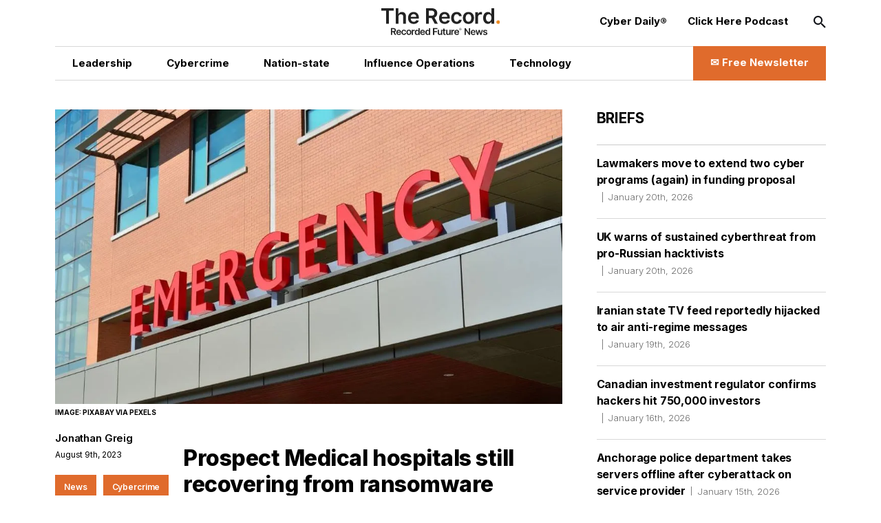

--- FILE ---
content_type: text/html; charset=utf-8
request_url: https://therecord.media/prospect-hospitals-still-recovering
body_size: 16415
content:
<!DOCTYPE html><html lang="en"><head><meta charSet="utf-8"/><meta name="viewport" content="width=device-width"/><title>Prospect Medical hospitals still recovering from ransomware attack | The Record from Recorded Future News</title><meta property="og:title" content="Prospect Medical hospitals still recovering from ransomware attack"/><meta property="og:type" content="website"/><meta property="og:description" content="Sixteen hospitals run by Prospect Medical Holdings are still recovering from a ransomware attack that is being attributed to the Rhysida group and has caused severe outages in four states.
"/><meta name="description" content="Sixteen hospitals run by Prospect Medical Holdings are still recovering from a ransomware attack that is being attributed to the Rhysida group and has caused severe outages in four states.
"/><meta property="og:image" content="https://cms.therecord.media/uploads/format_webp/Emergency_abd531b648.jpg"/><meta name="twitter:title" content="Prospect Medical hospitals still recovering from ransomware attack"/><meta name="twitter:image" content="https://cms.therecord.media/uploads/format_webp/Emergency_abd531b648.jpg"/><meta name="twitter:description" content="Sixteen hospitals run by Prospect Medical Holdings are still recovering from a ransomware attack that is being attributed to the Rhysida group and has caused severe outages in four states.
"/><meta name="twitter:card" content="summary_large_image"/><link rel="alternate" hrefLang="x-default" href="https://therecord.media/prospect-hospitals-still-recovering"/><link rel="icon" href="/favicon.ico"/><link rel="icon" sizes="16x16 32x32 64x64" href="/favicon.ico"/><link rel="icon" type="image/png" sizes="196x196" href="/favicon-192.png"/><link rel="icon" type="image/png" sizes="32x32" href="/favicon-32.png"/><link rel="icon" type="image/png" sizes="16x16" href="/favicon-16.png"/><link rel="apple-touch-icon" sizes="180x180" href="/favicon-180.png"/><script type="956b4b7c69f3f6c814ec8d71-text/javascript">(function(w,d,s,l,i){w[l]=w[l]||[];w[l].push({'gtm.start':
              new Date().getTime(),event:'gtm.js'});var f=d.getElementsByTagName(s)[0],
              j=d.createElement(s),dl=l!='dataLayer'?'&l='+l:'';j.async=true;j.src=
              'https://www.googletagmanager.com/gtm.js?id='+i+dl;f.parentNode.insertBefore(j,f);
              })(window,document,'script','dataLayer','GTM-PVJ5W86');</script><script type="956b4b7c69f3f6c814ec8d71-text/javascript">var _paq = window._paq = window._paq || [];
        /* tracker methods like "setCustomDimension" should be called before "trackPageView" */
        _paq.push(["setDocumentTitle", document.domain + "/" + document.title]);
        _paq.push(["setCookieDomain", "*.therecord.media"]);
        _paq.push(['trackPageView']);
        _paq.push(['enableLinkTracking']);
        (function() {
            var u="https://recordedfuture.matomo.cloud/";
            _paq.push(['setTrackerUrl', u+'matomo.php']);
            _paq.push(['setSiteId', '2']);
            var d=document, g=d.createElement('script'), s=d.getElementsByTagName('script')[0];
            g.type='text/javascript'; g.async=true; g.src='//cdn.matomo.cloud/recordedfuture.matomo.cloud/matomo.js'; s.parentNode.insertBefore(g,s);
        })();</script><script type="956b4b7c69f3f6c814ec8d71-text/javascript">var _mtm = window._mtm = window._mtm || [];
        _mtm.push({'mtm.startTime': (new Date().getTime()), 'event': 'mtm.Start'});
        var d=document, g=d.createElement('script'), s=d.getElementsByTagName('script')[0];
        g.type='text/javascript'; g.async=true; g.src='https://cdn.matomo.cloud/recordedfuture.matomo.cloud/container_41sBJe2I.js'; s.parentNode.insertBefore(g,s);</script><link rel="preload" href="https://cms.therecord.media/uploads/The_Record_Centered_9b27d79125.svg" as="image" fetchpriority="high"/><link rel="preload" href="https://cms.therecord.media/uploads/format_webp/large_Emergency_abd531b648.jpg" as="image" fetchpriority="high"/><link rel="preload" href="https://cms.therecord.media/uploads/format_webp/2025_0514_Record_Ads_300x1050_1_0f2f11757e.png" as="image" fetchpriority="high"/><link rel="preload" href="https://cms.therecord.media/uploads/format_webp/2025_0514_Record_Ads_970x250_1_d144dbf901.png" as="image" fetchpriority="high"/><meta name="next-head-count" content="24"/><script type="application/ld+json">{"@context":"https://schema.org","@type":"Organization","name":"The Record","url":"https://therecord.media","logo":"https://cms.therecord.media/uploads/The_Record_Centered_9b27d79125.svg","sameAs":["https://x.com/TheRecord_Media","https://www.linkedin.com/company/the-record-by-recorded-future/","https://www.instagram.com/therecord_media/","https://mastodon.social/@therecord_media","https://bsky.app/profile/therecordmedia.bsky.social"]}</script><link rel="preload" href="/_next/static/media/e4af272ccee01ff0-s.p.woff2" as="font" type="font/woff2" crossorigin="anonymous" data-next-font="size-adjust"/><link rel="preload" href="/_next/static/css/111b31990a538b08.css" as="style"/><link rel="stylesheet" href="/_next/static/css/111b31990a538b08.css" data-n-g=""/><link rel="preload" href="/_next/static/css/ef46db3751d8e999.css" as="style"/><link rel="stylesheet" href="/_next/static/css/ef46db3751d8e999.css" data-n-p=""/><noscript data-n-css=""></noscript><script defer="" nomodule="" src="/_next/static/chunks/polyfills-42372ed130431b0a.js" type="956b4b7c69f3f6c814ec8d71-text/javascript"></script><script src="/_next/static/chunks/webpack-6ef43a8d4a395f49.js" defer="" type="956b4b7c69f3f6c814ec8d71-text/javascript"></script><script src="/_next/static/chunks/framework-64ad27b21261a9ce.js" defer="" type="956b4b7c69f3f6c814ec8d71-text/javascript"></script><script src="/_next/static/chunks/main-be7cba59a887cc81.js" defer="" type="956b4b7c69f3f6c814ec8d71-text/javascript"></script><script src="/_next/static/chunks/pages/_app-22497c4ea49eeae5.js" defer="" type="956b4b7c69f3f6c814ec8d71-text/javascript"></script><script src="/_next/static/chunks/61-d5fc4e6ac9a5e0d2.js" defer="" type="956b4b7c69f3f6c814ec8d71-text/javascript"></script><script src="/_next/static/chunks/432-a989985b2b7ae427.js" defer="" type="956b4b7c69f3f6c814ec8d71-text/javascript"></script><script src="/_next/static/chunks/pages/%5B%5B...slug%5D%5D-c2fc749abcb5ab61.js" defer="" type="956b4b7c69f3f6c814ec8d71-text/javascript"></script><script src="/_next/static/eKp-uUyWzEjmz8_kjkw5N/_buildManifest.js" defer="" type="956b4b7c69f3f6c814ec8d71-text/javascript"></script><script src="/_next/static/eKp-uUyWzEjmz8_kjkw5N/_ssgManifest.js" defer="" type="956b4b7c69f3f6c814ec8d71-text/javascript"></script></head><body><div id="__next"><div class=""><main class="__variable_e8ce0c font-sans"><section class="flex flex-col min-h-screen"><noscript><p><img alt="" src="https://recordedfuture.matomo.cloud/matomo.php?idsite=2&amp;rec=1" style="border:0"/></p></noscript><noscript><iframe height="0" src="https://www.googletagmanager.com/ns.html?id=GTM-PVJ5W86" style="display:none;visibility:hidden" title="Google Tag Manager" width="0"></iframe></noscript><header class="header z-30 bg-white"><div class="mx-auto px-5 md:px-8 lg:px-12 xl:px-20 2xl:px-40 max-w-layout w-full"><div class="flex flex-wrap items-center z-100"><div class="header__logo"><a href="/"><img alt="Cyber Security News  | The Record" fetchpriority="high" decoding="async" data-nimg="fill" style="position:absolute;height:100%;width:100%;left:0;top:0;right:0;bottom:0;object-fit:contain;color:transparent" src="https://cms.therecord.media/uploads/The_Record_Centered_9b27d79125.svg"/></a></div><button class="header__nav-btn lg:hidden" id="nav-btn-mobile" role="button" aria-label="Toggle navigation menu"><span class="text-orange text-lg icon-menu"></span></button><div class="header__menu "><ul class="header__nav header__nav--primary"><li class="hover:text-[#E06B2C] transition delay-150 duration-300 ease-in-out"><a href="/news/leadership"><span class="wysiwyg-parsed-content"><p>Leadership</p></span></a></li><li class="hover:text-[#E06B2C] transition delay-150 duration-300 ease-in-out"><a href="/news/cybercrime"><span class="wysiwyg-parsed-content"><p>Cybercrime</p></span></a></li><li class="hover:text-[#E06B2C] transition delay-150 duration-300 ease-in-out"><a href="/news/nation-state"><span class="wysiwyg-parsed-content"><p>Nation-state</p></span></a></li><li class="hover:text-[#E06B2C] transition delay-150 duration-300 ease-in-out"><a href="/news/influence-operations"><span class="wysiwyg-parsed-content"><p class="paragraph"> Influence Operations </p></span></a></li><li class="hover:text-[#E06B2C] transition delay-150 duration-300 ease-in-out"><a href="/news/technology"><span class="wysiwyg-parsed-content"><p>Technology</p></span></a></li></ul><ul class="header__nav header__nav--secondary"><li><a href="https://therecord.media/subscribe"><span class="wysiwyg-parsed-content"><p>Cyber Daily®</p></span></a></li><li><a href="/podcast"><span class="wysiwyg-parsed-content"><p>Click Here Podcast</p></span></a></li></ul><div class="header__search lg:hidden"><div class="search-bar search-bar--header"><form><span class="text-black text-sm icon-search"></span><input name="s" placeholder="Search…" type="text" value=""/><button type="submit">Go</button></form></div></div><div class="lg:hidden header__newsletter"><button class="flex items-center"><svg class="inline-block mr-[5px]" width="27px" height="27px" viewBox="0 0 24 24" fill="none" xmlns="http://www.w3.org/2000/svg"><path fill-rule="evenodd" clip-rule="evenodd" d="M3.75 5.25L3 6V18L3.75 18.75H20.25L21 18V6L20.25 5.25H3.75ZM4.5 7.6955V17.25H19.5V7.69525L11.9999 14.5136L4.5 7.6955ZM18.3099 6.75H5.68986L11.9999 12.4864L18.3099 6.75Z" fill="#000000"></path></svg>Subscribe to The Record</button></div><button class="hidden lg:block header__search-btn " id="search-btn" role="button" aria-label="Open search input"><span class="text-black text-md icon-search"></span></button><a class="header__cta hidden lg:block !leading-[140%] hover:bg-black hover:border-black transition delay-150 duration-200 ease-in-out" href="/subscribe"><span class="text-[16px] font-bold flex items-center justify-center"><span class="wysiwyg-parsed-content"><p>✉️ Free Newsletter</p></span></span></a></div></div></div></header><div class="lg:flex flex-auto lg:justify-between mx-auto px-5 md:px-8 lg:px-12 xl:px-20 2xl:px-40 max-w-layout w-full"><main class="sidebar-page-main"><script type="application/ld+json">{"@context":"https://schema.org","@type":"Article","headline":"Prospect Medical hospitals still recovering from ransomware attack","author":{"@type":"Person","name":"Jonathan Greig"},"publisher":{"@type":"Organization","name":"The Record","logo":{"@type":"ImageObject","url":"https://cms.therecord.media/uploads/The_Record_Centered_9b27d79125.svg"}},"datePublished":"2023-08-09T16:17:36.460Z","dateModified":"2023-08-09T16:17:36.466Z","mainEntityOfPage":{"@type":"WebPage","@id":"https://therecord.media/prospect-hospitals-still-recovering"},"image":"https://cms.therecord.media/uploads/Emergency_abd531b648.jpg"}</script><article class="article"><figure class="article__figure"><div class="article__img"><img alt="emergency" fetchpriority="high" width="1085" height="630" decoding="async" data-nimg="1" style="color:transparent;object-fit:cover;object-position:center" src="https://cms.therecord.media/uploads/format_webp/large_Emergency_abd531b648.jpg"/></div><figcaption class="article__img-caption">Image: Pixabay via Pexels</figcaption></figure><div class="article__main flex flex-wrap justify-between"><aside class="article__sidebar flex flex-wrap flex-col"><div><a class="article__editor" href="/author/jonathan-greig">Jonathan Greig<br/></a><span class="article__date padding-0 border-none border-l-0">August 9th, 2023</span></div></aside><div class="article__content"><h1>Prospect Medical hospitals still recovering from ransomware attack</h1><span class="wysiwyg-parsed-content"><p>The 16 hospitals run by Prospect Medical Holdings are still recovering from <a href="https://therecord.media/hospital-network-facing-cyberattack" target="_blank" rel="noopener noreferrer">a ransomware attack announced last Thursday</a> that caused severe outages at facilities in four states.</p>
<p>Several of the hospitals were forced to divert ambulances to other healthcare facilities, cancel appointments and close smaller clinics while the parent company dealt with the attack.</p>
<p>Waterbury Hospital in Connecticut <a href="https://www.facebook.com/WaterburyHospital" target="_blank" rel="noopener noreferrer">wrote</a> on Facebook Tuesday that its computer systems “continue to be down throughout the network due to a data security incident.” The hospital has been forced to use paper records while treating patients and they have had to cancel outpatient services like diagnostic imaging and blood draws.</p>
<p>On its website, Prospect Medical said all facilities continue to experience a systemwide outage.</p>
<p>A spokesperson for the hospital said the ransomware attack began on Thursday but they did not know when it would be resolved.</p>
<p>“We are working to resolve the issue as soon as possible and regret any inconvenience,” they said. All of the hospitals controlled by Prospect Medical carry the same alert on their websites about the incident.</p>
<p>The incident has drawn national headlines due to how widespread it is, covering healthcare facilities in multiple states. The company has facilities in California, Rhode Island, Connecticut and Pennsylvania.</p>
<p>Mark Green (R-TN), the chairman of the House Committee on Homeland Security, told Recorded Future News in a statement that the attacks are “extremely concerning.”</p>
<p>“Attacks on our critical infrastructure, particularly our health infrastructure, are unacceptable,” he said. “We urge impacted entities to work closely with the FBI, CISA [Cybersecurity and Infrastructure Security Agency], and other appropriate Federal agencies to facilitate the incident response and bring these hospitals back online.”</p>
<h2>Rhysida to blame</h2>
<p>Several sources told Recorded Future News that the Rhysida ransomware group was behind the attack. While the FBI and the U.S. Department of Health and Human Services (HHS) declined to comment on the perpetrators, HHS <a href="https://www.hhs.gov/sites/default/files/rhysida-ransomware-sector-alert-tlpclear.pdf" target="_blank" rel="noopener noreferrer">published</a> a warning to all hospitals on Friday about Rhysida, noting that it was a relatively new ransomware-as-a-service (RaaS) group that emerged in May.</p>
<p>The HHS report notes that Rhysida is “still in early stages of development, as indicated by the lack of advanced features and the program name Rhysida-0.1.”</p>
<p>“Its victims are distributed throughout several countries across Western Europe, North and South America, and Australia,” HHS explained. “They primarily attack education, government, manufacturing, and technology and managed service provider sectors; however, there has been recent attacks against the Healthcare and Public Health (HPH) sector.”</p>
<p>Little is known about the group and where the actors behind it are based.Their name is a reference to a kind of centipede. The group typically breaches victim networks through phishing attacks, with the ransom notes delivered as PDF documents threatening victims with the leak of data if payment is not received.</p>
<p>HHS and several experts <a href="https://www.recordedfuture.com/latin-american-governments-targeted-by-ransomware" target="_blank" rel="noopener noreferrer">noted</a> that the group’s attack on the Chilean government was devastating for the country and signaled that, like many other ransomware gangs, Rhysida appears to not target former Soviet Republic or bloc countries in Eastern Europe and Central Asia’s Commonwealth of Independent States.</p>
<p>The group also previously launched a <a href="https://therecord.media/martinique-dealing-with-cyberattack-that-disrupted-government-services-france" target="_blank" rel="noopener noreferrer">devastating attack</a> on the island of Martinique, crippling the government there.</p>
<p>Rhysida has so far added eight victims to its dark web leak site and has published data stolen from five of them.</p>
<p>Cybersecurity experts and HHS added that there are clues indicating Rhysida may have <a href="https://research.checkpoint.com/2023/the-rhysida-ransomware-activity-analysis-and-ties-to-vice-society/" target="_blank" rel="noopener noreferrer">ties to the Vice Society ransomware group</a>. While some believe these are tenuous, HHS said the mutual targets signaled that there was a link.</p>
<p>“In terms of commonalities, both groups mainly target the education sector. 38.4% of Vice Society’s attacks targeted the education sector, compared to 30% of Rhysida’s. Of note, Vice Society mainly targets both educational and healthcare institutions, preferring to attack small-to-medium organizations,” HHS said.</p>
<p>“If there is indeed a linkage between both groups, then it is only a matter of time before Rhysida could begin to look at the healthcare sector as a viable target. In only a short time, Rhysida has proven itself to be a significant threat to organizations worldwide.”</p>
<p>HHS said some cybersecurity experts “advise that the healthcare industry acknowledge the ubiquitous threat of cyberwar against them” and recommend a range of measures that include multi-factor authentication, routine patching and staff education about phishing threats.</p>
<p>HHS also provides free vulnerability scanning to all hospitals if they need it.</p>
<p>In addition to the attack on Prospect Medical, the gang is accused of attacking <a href="https://cnnportugal.iol.pt/videos/ciberataque-ao-sistema-nacional-de-saude-da-madeira-compromete-dados-pessoais-de-mais-de-250-mil-pessoas/64d22d360cf2f892b493ad7c" target="_blank" rel="noopener noreferrer">a major hospital</a> in Portugal this week as well.</p>
<p>Sergey Shykevich, threat intelligence group manager at Check Point Research, said in the past four weeks alone, on average one in 29 healthcare organizations in the U.S. have been impacted by ransomware.</p>
<p>“With its massive attack surface and trove of personal health data, the healthcare industry is a shiny and lucrative target for cyber criminals. We&#x27;re all seeing the impacts as hospitals must shut down emergency rooms, re-route ambulances and resort to pen and paper for medical records,” he said.</p>
<p>“On the technical side, we see continuation of the trend when ransomware groups frequently rebrand and change the encryption payload they use. In this specific case, we see that most likely the notorious Vice Society group that targeted mostly Education and Healthcare, reappeared now as Rhysida – and targets the same sectors.”</p></span><div class="social-share-icons"><ul><li><a target="_blank" rel="noreferrer" href="https://twitter.com/intent/tweet?text=Prospect Medical hospitals still recovering from ransomware attack%20%20@TheRecord_Media"><span class="text-white text-lg icon-twitter"></span></a></li><li><a target="_blank" rel="noreferrer" href="https://www.linkedin.com/shareArticle?mini=true&amp;url=&amp;title=Prospect Medical hospitals still recovering from ransomware attack"><span class="text-white text-lg icon-linkedin"></span></a></li><li><a data-href="" target="_blank" rel="noreferrer" href="https://www.facebook.com/sharer/sharer.php?u=&amp;amp;src=sdkpreparse"><span class="text-white text-lg icon-facebook"></span></a></li><li><a target="_blank" rel="noreferrer" href="https://www.reddit.com/submit?url="><span class="text-white text-lg icon-reddit"></span></a></li><li><a target="_blank" rel="noreferrer" href="https://news.ycombinator.com/submitlink?u=&amp;t=Prospect Medical hospitals still recovering from ransomware attack"><span class="text-white text-lg icon-hackernews"></span></a></li><li><a target="_blank" rel="noreferrer" href="https://bsky.app/intent/compose?text=Prospect Medical hospitals still recovering from ransomware attack "><span class="text-white text-lg icon-bluesky"></span></a></li></ul></div><div class="article__categories"><ul><li><a href="/">News</a></li><li><a href="/news/cybercrime">Cybercrime</a></li></ul></div><div class="article__adunit"><div class="mb-4">Get more insights with the <div>Recorded Future</div><div>Intelligence Cloud.</div></div><a class="underline" target="_blank" rel="noopener noreferrer" href="https://www.recordedfuture.com/platform?mtm_campaign=ad-unit-record">Learn more.</a></div><div class="mb-[20px] hidden xl:block"><div class="relative"><a href="https://www.recordedfuture.com/?utm_source=therecord&amp;utm_medium=ad" target="_blank" rel="noopener"><figure><img alt="Recorded Future" fetchpriority="high" width="1000" height="500" decoding="async" data-nimg="1" style="color:transparent" src="https://cms.therecord.media/uploads/format_webp/2025_0514_Record_Ads_300x1050_1_0f2f11757e.png"/></figure></a></div></div><div class="space-y-3 my-[40px]"><div class="relative"><a href="https://www.recordedfuture.com/?utm_source=therecord&amp;utm_medium=ad" target="_blank" rel="noopener"><figure><img alt="Recorded Future" fetchpriority="high" width="1000" height="500" decoding="async" data-nimg="1" style="color:transparent" src="https://cms.therecord.media/uploads/format_webp/2025_0514_Record_Ads_970x250_1_d144dbf901.png"/></figure></a></div></div><div class="article__tags"><span class="article__tags__title">Tags</span><ul><li><a href="/tag/healthcare">healthcare</a></li><li><a href="/tag/ransomware">Ransomware</a></li><li><a href="/tag/prospect-medical-holdings">Prospect Medical Holdings</a></li><li><a href="/tag/rhysida">Rhysida</a></li></ul></div><div class="article__pagination mb-[5px]"><div class="article__controls lg:mb-2 justify-center space-x-5"></div><div class="article__posts"><div class="article__post mb-[20px] md:mb-0"><span>No previous article</span></div><div class="article__post"><span>No new articles</span></div></div></div><div class="group flex flex-wrap items-center space-y-2 p-5 md:space-x-6"><div class="relative mx-auto flex-none h-[170px] w-[170px]"><a href="/author/jonathan-greig"><img alt="Jonathan Greig" fetchpriority="auto" loading="lazy" width="384" height="384" decoding="async" data-nimg="1" class="rounded-full" style="color:transparent;object-fit:cover;height:100%" src="https://cms.therecord.media/uploads/format_webp/DSC_0283_1_a6f4e4e315.jpg"/></a></div><div class="w-full md:flex-1"><figcaption class="space-y-3 text-center md:text-left"><a href="/author/jonathan-greig"><p class="page-heading-seven text-black">Jonathan Greig</p></a><div class="editor__bio"><span class="wysiwyg-parsed-content"><p>is a Breaking News Reporter at Recorded Future News. Jonathan has worked across the globe as a journalist since 2014. Before moving back to New York City, he worked for news outlets in South Africa, Jordan and Cambodia. He previously covered cybersecurity at ZDNet and TechRepublic.</p></span></div><div class="flex items-start"><a class="editor__link" target="_blank" rel="noopener noreferrer" href="https://twitter.com/jgreigj"><span class="text-white text-base icon-twitter"></span></a></div></figcaption></div></div></div></div></article></main><aside class="sidebar-page-aside"><div class="briefs__sidebar"><h2>Briefs</h2><ul class="briefs__list"><li class="hover:text-[#E06B2C] transition delay-150 duration-300 ease-in-out"><a href="/lawmakers-move-to-extend-two-cyber-programs-again">Lawmakers move to extend two cyber programs (again) in funding proposal<span>January 20th, 2026</span></a></li><li class="hover:text-[#E06B2C] transition delay-150 duration-300 ease-in-out"><a href="/uk-ncsc-warning-russia-aligned-hacktivist-groups">UK warns of sustained cyberthreat from pro-Russian hacktivists<span>January 20th, 2026</span></a></li><li class="hover:text-[#E06B2C] transition delay-150 duration-300 ease-in-out"><a href="/iran-state-television-reported-hack-opposition">Iranian state TV feed reportedly hijacked to air anti-regime messages<span>January 19th, 2026</span></a></li><li class="hover:text-[#E06B2C] transition delay-150 duration-300 ease-in-out"><a href="/canada-ciro-investing-regulator-confirms-data-breach">Canadian investment regulator confirms hackers hit 750,000 investors<span>January 16th, 2026</span></a></li><li class="hover:text-[#E06B2C] transition delay-150 duration-300 ease-in-out"><a href="/anchorage-police-takes-servers-offline-after-third-party-attack">Anchorage police department takes servers offline after cyberattack on service provider<span>January 15th, 2026</span></a></li><li class="hover:text-[#E06B2C] transition delay-150 duration-300 ease-in-out"><a href="/google-youtube-lawsuit-settle">Google to pay $8.25 million to settle lawsuit alleging children’s privacy violations<span>January 15th, 2026</span></a></li><li class="hover:text-[#E06B2C] transition delay-150 duration-300 ease-in-out"><a href="/california-grok-deepfakes-investigation">California AG to probe Musk’s Grok for nonconsensual deepfakes<span>January 14th, 2026</span></a></li><li class="hover:text-[#E06B2C] transition delay-150 duration-300 ease-in-out"><a href="/uganda-internet-shutdown-elections">Ugandan officials turn off internet on eve of national elections<span>January 14th, 2026</span></a></li><li class="hover:text-[#E06B2C] transition delay-150 duration-300 ease-in-out"><a href="/france-data-regulator-fine">French data regulator fines telco subsidiaries $48 million over data breach<span>January 14th, 2026</span></a></li></ul></div><section class="my-10 lg:my-12 first-of-type:mt-0"><div class="mb-8"><a href="https://www.recordedfuture.com/research/purplebravos-targeting-it-software-supply-chain" target="_blank" rel="noreferrer"><h2 class="featured-article-sidebar-block__title">PurpleBravo’s Targeting of the IT Software Supply Chain</h2><figure><div class="featured-article-sidebar-block__image"><img alt="PurpleBravo’s Targeting of the IT Software Supply Chain" loading="lazy" decoding="async" data-nimg="fill" style="position:absolute;height:100%;width:100%;left:0;top:0;right:0;bottom:0;object-fit:cover;color:transparent" src="https://www.recordedfuture.com/research/media_1bf59fb2748dede14af5b52ad8cb001808918b07e.gif?width=1200&amp;format=pjpg&amp;optimize=medium"/></div></figure></a></div><div class="mb-8"><a href="https://www.recordedfuture.com/research/gru-linked-bluedelta-evolves-credential-harvesting" target="_blank" rel="noreferrer"><h2 class="featured-article-sidebar-block__title">GRU-Linked BlueDelta Evolves Credential Harvesting</h2><figure><div class="featured-article-sidebar-block__image"><img alt="GRU-Linked BlueDelta Evolves Credential Harvesting" loading="lazy" decoding="async" data-nimg="fill" style="position:absolute;height:100%;width:100%;left:0;top:0;right:0;bottom:0;object-fit:cover;color:transparent" src="https://www.recordedfuture.com/research/media_13adafe204e74a6a3976247e1c12b0466f536b86e.gif?width=1200&amp;format=pjpg&amp;optimize=medium"/></div></figure></a></div><div class="mb-8"><a href="https://www.recordedfuture.com/research/bluedeltas-persistent-campaign-against-ukrnet" target="_blank" rel="noreferrer"><h2 class="featured-article-sidebar-block__title">BlueDelta’s Persistent Campaign Against UKR.NET</h2><figure><div class="featured-article-sidebar-block__image"><img alt="BlueDelta’s Persistent Campaign Against UKR.NET" loading="lazy" decoding="async" data-nimg="fill" style="position:absolute;height:100%;width:100%;left:0;top:0;right:0;bottom:0;object-fit:cover;color:transparent" src="https://www.recordedfuture.com/research/media_11203fd322f018c8d0b5f9b3c85f34cb897128ad0.gif?width=1200&amp;format=pjpg&amp;optimize=medium"/></div></figure></a></div><div class="mb-8"><a href="https://www.recordedfuture.com/research/palestine-action-operations-and-global-network" target="_blank" rel="noreferrer"><h2 class="featured-article-sidebar-block__title">Palestine Action: Operations and Global Network</h2><figure><div class="featured-article-sidebar-block__image"><img alt="Palestine Action: Operations and Global Network" loading="lazy" decoding="async" data-nimg="fill" style="position:absolute;height:100%;width:100%;left:0;top:0;right:0;bottom:0;object-fit:cover;color:transparent" src="https://www.recordedfuture.com/research/media_15526186964d3548d60e4a73cf876721d522ad671.gif?width=1200&amp;format=pjpg&amp;optimize=medium"/></div></figure></a></div><div class="mb-8"><a href="https://www.recordedfuture.com/research/implications-of-russia-india-china-trilateral-cooperation" target="_blank" rel="noreferrer"><h2 class="featured-article-sidebar-block__title">Implications of Russia-India-China Trilateral Cooperation</h2><figure><div class="featured-article-sidebar-block__image"><img alt="Implications of Russia-India-China Trilateral Cooperation" loading="lazy" decoding="async" data-nimg="fill" style="position:absolute;height:100%;width:100%;left:0;top:0;right:0;bottom:0;object-fit:cover;color:transparent" src="https://www.recordedfuture.com/research/media_1cac80654eeccc9254abd0ff29dc936da6d1b0a7f.gif?width=1200&amp;format=pjpg&amp;optimize=medium"/></div></figure></a></div></section></aside></div><div class="mx-auto px-5 md:px-8 lg:px-12 xl:px-20 2xl:px-40 max-w-layout w-full"><footer class="footer"><div class="flex flex-wrap items-center justify-between"><div class="footer__column-left"><div class="footer__logo"><a href="/"><img alt="The Record from Recorded Future News" fetchpriority="auto" loading="lazy" width="171" height="39" decoding="async" data-nimg="1" style="color:transparent" src="https://cms.therecord.media/uploads/The_Record_Centered_9b27d79125.svg"/></a></div><div class="footer__socials"><ul><li><a aria-label="Twitter social link" target="_blank" rel="noopener noreferrer" href="https://twitter.com/TheRecord_Media"><span class="text-black text-sm icon-twitter"></span></a></li><li><a aria-label="LinkedIn social link" target="_blank" rel="noopener noreferrer" href="https://www.linkedin.com/company/the-record-by-recorded-future"><span class="text-black text-sm icon-linkedin"></span></a></li><li><a aria-label="Instagram social link" target="_blank" rel="noopener noreferrer" href="https://www.instagram.com/therecord_media/"><span class="text-black text-sm icon-instagram"></span></a></li><li><a aria-label="Mastodon social link" target="_self" rel="noopener noreferrer" href="https://mastodon.social/@therecord_media"><span class="text-black text-sm icon-mastodon"></span></a></li><li><a aria-label="Bluesky social link" target="_blank" rel="noopener noreferrer" href="https://bsky.app/profile/therecordmedia.bsky.social"><span class="text-black text-sm icon-bluesky"></span></a></li><li><a aria-label="RSS Feed link" target="_blank" rel="noopener noreferrer" href="https://therecord.media/feed/"><span class="text-black text-sm icon-rss"></span></a></li></ul></div></div><div class="footer__column-right"><div class="footer__menu"><ul><li><a href="https://www.recordedfuture.com/privacy-policy"><span class="wysiwyg-parsed-content"><p>Privacy</p></span></a></li><li><a href="/about"><span class="wysiwyg-parsed-content"><p>About</p></span></a></li><li><a href="/contact"><span class="wysiwyg-parsed-content"><p>Contact Us</p></span></a></li></ul></div></div><div class="footer__column-middle"><div class="footer__copyright"><span class="wysiwyg-parsed-content"><p>© Copyright 2026 | The Record from Recorded Future News</p></span></div></div></div></footer></div></section></main></div></div><script id="__NEXT_DATA__" type="application/json">{"props":{"pageProps":{"analyticData":{"data":{"id":1,"attributes":{"facebookPixelCodeToken":"781647205981775","googleTagManagerToken":"GTM-PVJ5W86","createdAt":"2022-11-24T10:22:59.243Z","updatedAt":"2023-03-14T15:49:13.743Z","publishedAt":"2022-11-24T10:22:59.986Z"}},"meta":{}},"header":{"data":{"id":1,"attributes":{"createdAt":"2022-03-30T16:06:58.729Z","updatedAt":"2025-08-01T14:12:04.216Z","publishedAt":"2022-03-30T16:07:01.120Z","locale":"en","primaryCta":{"id":27,"target":"_self","externalUrl":"","label":"✉️ Free Newsletter","page":{"data":{"id":5,"attributes":{"title":"Subscribe to Cyber Daily®","slug":"/subscribe","createdAt":"2022-03-31T13:45:06.824Z","updatedAt":"2024-05-02T16:28:44.627Z","publishedAt":"2022-03-31T13:45:08.513Z","locale":"en","showTitle":true,"customArticleSidebar":null}}}},"ctas":[{"id":154,"target":"_blank","externalUrl":"https://therecord.media/subscribe","label":"Cyber Daily®","page":{"data":null}},{"id":3,"target":"_self","externalUrl":null,"label":"Click Here Podcast","page":{"data":{"id":8769,"attributes":{"title":"Click Here Podcasts","slug":"/podcast","createdAt":"2024-02-22T15:33:00.084Z","updatedAt":"2026-01-14T16:49:27.282Z","publishedAt":"2024-02-22T15:33:03.995Z","locale":"en","showTitle":false,"customArticleSidebar":null}}}}],"logo":{"id":16,"alt":"Cyber Security News  | The Record","caption":null,"tablet":{"data":null},"mobile":{"data":null},"desktop":{"data":{"id":4355,"attributes":{"name":"The Record-Centered.svg","alternativeText":"The Record-Centered.svg","caption":"The Record-Centered.svg","width":null,"height":null,"formats":null,"hash":"The_Record_Centered_9b27d79125","ext":".svg","mime":"image/svg+xml","size":7.26,"url":"/uploads/The_Record_Centered_9b27d79125.svg","previewUrl":null,"provider":"local","provider_metadata":null,"createdAt":"2023-01-12T17:06:51.335Z","updatedAt":"2024-04-15T13:35:29.457Z"}}}},"logoLink":{"id":10,"target":"_self","externalUrl":null,"label":"Go to homepage","page":{"data":{"id":4,"attributes":{"title":"Home","slug":"/","createdAt":"2022-03-31T13:42:22.553Z","updatedAt":"2026-01-21T15:45:24.608Z","publishedAt":"2022-03-31T13:42:26.218Z","locale":"en","showTitle":true,"customArticleSidebar":null}}}},"categories":[{"id":6,"target":"_self","externalUrl":"","label":"Leadership","page":{"data":{"id":30,"attributes":{"title":"Leadership News","slug":"/news/leadership","createdAt":"2022-07-18T10:45:47.247Z","updatedAt":"2025-02-07T19:04:54.815Z","publishedAt":"2022-07-18T10:46:18.049Z","locale":"en","showTitle":false,"customArticleSidebar":null}}}},{"id":4,"target":"_self","externalUrl":null,"label":"Cybercrime","page":{"data":{"id":33,"attributes":{"title":"Cybercrime News","slug":"/news/cybercrime","createdAt":"2022-10-04T13:41:45.475Z","updatedAt":"2025-02-07T19:03:47.119Z","publishedAt":"2022-10-04T13:42:16.623Z","locale":"en","showTitle":false,"customArticleSidebar":true}}}},{"id":5,"target":"_self","externalUrl":null,"label":"Nation-state","page":{"data":{"id":34,"attributes":{"title":"Nation-State News","slug":"/news/nation-state","createdAt":"2022-10-04T13:42:39.663Z","updatedAt":"2025-02-07T19:05:31.804Z","publishedAt":"2022-10-04T13:42:43.179Z","locale":"en","showTitle":false,"customArticleSidebar":null}}}},{"id":7,"target":"_self","externalUrl":null,"label":"{\"time\":1754057522275,\"blocks\":[{\"id\":\"P_zAAK-U-r\",\"type\":\"paragraph\",\"data\":{\"text\":\"Influence Operations\"}}],\"version\":\"2.29.0\"}","page":{"data":{"id":8308,"attributes":{"title":"Influence Operations News","slug":"/news/influence-operations","createdAt":"2023-11-30T18:05:06.228Z","updatedAt":"2025-08-01T13:15:10.186Z","publishedAt":"2023-11-30T18:15:26.552Z","locale":"en","showTitle":false,"customArticleSidebar":null}}}},{"id":8,"target":"_self","externalUrl":null,"label":"Technology","page":{"data":{"id":36,"attributes":{"title":"Technology News","slug":"/news/technology","createdAt":"2022-10-04T13:43:48.898Z","updatedAt":"2025-02-07T19:07:25.938Z","publishedAt":"2022-10-04T13:43:50.140Z","locale":"en","showTitle":false,"customArticleSidebar":null}}}}]}},"meta":{}},"footer":{"data":{"id":1,"attributes":{"legalText":"© Copyright 2026 | The Record from Recorded Future News","createdAt":"2022-03-30T16:08:52.148Z","updatedAt":"2026-01-14T16:42:34.765Z","publishedAt":"2022-03-30T16:08:54.448Z","locale":"en","ctas":[{"id":16,"target":"_self","externalUrl":"https://www.recordedfuture.com/privacy-policy","label":"Privacy","page":{"data":null}},{"id":189,"target":"_self","externalUrl":null,"label":"About","page":{"data":{"id":1,"attributes":{"title":"About Us","slug":"/about","createdAt":"2022-03-28T10:14:39.247Z","updatedAt":"2024-01-03T14:49:08.232Z","publishedAt":"2022-11-24T10:26:17.561Z","locale":"en","showTitle":true,"customArticleSidebar":null}}}},{"id":190,"target":"_self","externalUrl":null,"label":"Contact Us","page":{"data":{"id":3,"attributes":{"title":"Contact Us","slug":"/contact","createdAt":"2022-03-31T13:40:52.362Z","updatedAt":"2024-05-10T13:32:27.715Z","publishedAt":"2022-03-31T13:40:54.206Z","locale":"en","showTitle":true,"customArticleSidebar":null}}}}],"logo":{"id":17,"alt":"The Record from Recorded Future News","caption":null,"tablet":{"data":null},"mobile":{"data":null},"desktop":{"data":{"id":4355,"attributes":{"name":"The Record-Centered.svg","alternativeText":"The Record-Centered.svg","caption":"The Record-Centered.svg","width":null,"height":null,"formats":null,"hash":"The_Record_Centered_9b27d79125","ext":".svg","mime":"image/svg+xml","size":7.26,"url":"/uploads/The_Record_Centered_9b27d79125.svg","previewUrl":null,"provider":"local","provider_metadata":null,"createdAt":"2023-01-12T17:06:51.335Z","updatedAt":"2024-04-15T13:35:29.457Z"}}}},"socialMediaLinks":{"id":1,"blueskyLink":{"id":397,"target":"_blank","externalUrl":"https://bsky.app/profile/therecordmedia.bsky.social","label":"{\"time\":1732006179141,\"blocks\":[{\"id\":\"5xOnvzlFkL\",\"type\":\"paragraph\",\"data\":{\"text\":\"Bluesky\"}}],\"version\":\"2.29.0\"}"},"mastodonLink":{"id":333,"target":"_self","externalUrl":"https://mastodon.social/@therecord_media","label":"{\"time\":1713433528668,\"blocks\":[{\"id\":\"9lGq_NEt1X\",\"type\":\"paragraph\",\"data\":{\"text\":\"Mastodon\"}}],\"version\":\"2.29.0\"}"},"twitterLink":{"id":13,"target":"_blank","externalUrl":"https://twitter.com/TheRecord_Media","label":"Twitter"},"rssLink":{"id":12,"target":"_blank","externalUrl":"https://therecord.media/feed/","label":"RSS feed"},"instagramLink":{"id":11,"target":"_blank","externalUrl":"https://www.instagram.com/therecord_media/","label":"Instagram"},"linkedInLink":{"id":14,"target":"_blank","externalUrl":"https://www.linkedin.com/company/the-record-by-recorded-future","label":"LinkedIn"}}}},"meta":{}},"page":{"data":[{"id":7660,"attributes":{"title":"Prospect Medical hospitals still recovering from ransomware attack","slug":"/prospect-hospitals-still-recovering","createdAt":"2023-08-09T16:12:06.279Z","updatedAt":"2023-08-09T16:17:49.898Z","publishedAt":"2023-08-09T16:17:49.880Z","locale":"en","showTitle":false,"customArticleSidebar":null,"article":{"data":{"id":3379,"attributes":{"title":"Prospect Medical hospitals still recovering from ransomware attack","date":"2023-08-09T16:07:00.000Z","body":"The 16 hospitals run by Prospect Medical Holdings are still recovering from [a ransomware attack announced last Thursday](https://therecord.media/hospital-network-facing-cyberattack) that caused severe outages at facilities in four states.\n\nSeveral of the hospitals were forced to divert ambulances to other healthcare facilities, cancel appointments and close smaller clinics while the parent company dealt with the attack. \n\nWaterbury Hospital in Connecticut [wrote](https://www.facebook.com/WaterburyHospital) on Facebook Tuesday that its computer systems “continue to be down throughout the network due to a data security incident.” The hospital has been forced to use paper records while treating patients and they have had to cancel outpatient services like diagnostic imaging and blood draws.\n\nOn its website, Prospect Medical said all facilities continue to experience a systemwide outage. \n\nA spokesperson for the hospital said the ransomware attack began on Thursday but they did not know when it would be resolved. \n\n“We are working to resolve the issue as soon as possible and regret any inconvenience,” they said. All of the hospitals controlled by Prospect Medical carry the same alert on their websites about the incident. \n\nThe incident has drawn national headlines due to how widespread it is, covering healthcare facilities in multiple states. The company has facilities in California, Rhode Island, Connecticut and Pennsylvania.\n\nMark Green (R-TN), the chairman of the House Committee on Homeland Security, told Recorded Future News in a statement that the attacks are “extremely concerning.”\n\n“Attacks on our critical infrastructure, particularly our health infrastructure, are unacceptable,” he said. “We urge impacted entities to work closely with the FBI, CISA [Cybersecurity and Infrastructure Security Agency], and other appropriate Federal agencies to facilitate the incident response and bring these hospitals back online.”\n\n## Rhysida to blame\n\nSeveral sources told Recorded Future News that the Rhysida ransomware group was behind the attack. While the FBI and the U.S. Department of Health and Human Services (HHS) declined to comment on the perpetrators, HHS [published](https://www.hhs.gov/sites/default/files/rhysida-ransomware-sector-alert-tlpclear.pdf) a warning to all hospitals on Friday about Rhysida, noting that it was a relatively new ransomware-as-a-service (RaaS) group that emerged in May.\n\nThe HHS report notes that Rhysida is “still in early stages of development, as indicated by the lack of advanced features and the program name Rhysida-0.1.” \n\n“Its victims are distributed throughout several countries across Western Europe, North and South America, and Australia,” HHS explained. “They primarily attack education, government, manufacturing, and technology and managed service provider sectors; however, there has been recent attacks against the Healthcare and Public Health (HPH) sector.”\n\nLittle is known about the group and where the actors behind it are based.Their name is a reference to a kind of centipede. The group typically breaches victim networks through phishing attacks, with the ransom notes delivered as PDF documents threatening victims with the leak of data if payment is not received. \n\nHHS and several experts [noted](https://www.recordedfuture.com/latin-american-governments-targeted-by-ransomware) that the group’s attack on the Chilean government was devastating for the country and signaled that, like many other ransomware gangs, Rhysida appears to not target former Soviet Republic or bloc countries in Eastern Europe and Central Asia’s Commonwealth of Independent States.\n\nThe group also previously launched a [devastating attack](https://therecord.media/martinique-dealing-with-cyberattack-that-disrupted-government-services-france) on the island of Martinique, crippling the government there. \n\nRhysida has so far added eight victims to its dark web leak site and has published data stolen from five of them. \n\nCybersecurity experts and HHS added that there are clues indicating Rhysida may have [ties to the Vice Society ransomware group](https://research.checkpoint.com/2023/the-rhysida-ransomware-activity-analysis-and-ties-to-vice-society/). While some believe these are tenuous, HHS said the mutual targets signaled that there was a link.\n\n“In terms of commonalities, both groups mainly target the education sector. 38.4% of Vice Society’s attacks targeted the education sector, compared to 30% of Rhysida’s. Of note, Vice Society mainly targets both educational and healthcare institutions, preferring to attack small-to-medium organizations,” HHS said. \n\n“If there is indeed a linkage between both groups, then it is only a matter of time before Rhysida could begin to look at the healthcare sector as a viable target. In only a short time, Rhysida has proven itself to be a significant threat to organizations worldwide.” \n\nHHS said some cybersecurity experts “advise that the healthcare industry acknowledge the ubiquitous threat of cyberwar against them” and recommend a range of measures that include multi-factor authentication, routine patching and staff education about phishing threats. \n\nHHS also provides free vulnerability scanning to all hospitals if they need it. \n\nIn addition to the attack on Prospect Medical, the gang is accused of attacking [a major hospital](https://cnnportugal.iol.pt/videos/ciberataque-ao-sistema-nacional-de-saude-da-madeira-compromete-dados-pessoais-de-mais-de-250-mil-pessoas/64d22d360cf2f892b493ad7c) in Portugal this week as well. \n\nSergey Shykevich, threat intelligence group manager at Check Point Research, said in the past four weeks alone, on average one in 29 healthcare organizations in the U.S. have been impacted by ransomware.\n\n“With its massive attack surface and trove of personal health data, the healthcare industry is a shiny and lucrative target for cyber criminals. We're all seeing the impacts as hospitals must shut down emergency rooms, re-route ambulances and resort to pen and paper for medical records,” he said. \n\n“On the technical side, we see continuation of the trend when ransomware groups frequently rebrand and change the encryption payload they use. In this specific case, we see that most likely the notorious Vice Society group that targeted mostly Education and Healthcare, reappeared now as Rhysida – and targets the same sectors.”","isBrief":false,"createdAt":"2023-08-09T16:09:59.038Z","updatedAt":"2023-08-09T16:17:36.466Z","publishedAt":"2023-08-09T16:17:36.460Z","showFrom":null,"listingShowFrom":null,"tags":{"data":[{"id":134,"attributes":{"name":"healthcare","createdAt":"2022-10-11T16:01:01.374Z","updatedAt":"2024-10-04T18:24:27.158Z","publishedAt":"2022-10-11T16:01:02.253Z","page":{"data":{"id":2941,"attributes":{"title":"Healthcare","slug":"/tag/healthcare","createdAt":"2023-03-29T11:22:12.702Z","updatedAt":"2024-05-07T14:05:21.515Z","publishedAt":"2023-03-29T11:22:15.148Z","locale":"en","showTitle":false,"customArticleSidebar":null}}}}},{"id":12,"attributes":{"name":"Ransomware","createdAt":"2022-10-07T16:37:57.739Z","updatedAt":"2022-10-07T16:37:58.586Z","publishedAt":"2022-10-07T16:37:58.583Z","page":{"data":{"id":2930,"attributes":{"title":"Ransomware","slug":"/tag/ransomware","createdAt":"2023-03-29T10:04:06.240Z","updatedAt":"2023-03-29T10:04:16.479Z","publishedAt":"2023-03-29T10:04:16.472Z","locale":"en","showTitle":false,"customArticleSidebar":null}}}}},{"id":4242,"attributes":{"name":"Prospect Medical Holdings","createdAt":"2023-08-09T16:10:20.791Z","updatedAt":"2023-08-09T16:10:21.867Z","publishedAt":"2023-08-09T16:10:21.864Z","page":{"data":{"id":10019,"attributes":{"title":"Prospect Medical Holdings","slug":"/tag/prospect-medical-holdings","createdAt":"2024-10-04T18:26:28.952Z","updatedAt":"2025-01-13T22:18:23.708Z","publishedAt":"2025-01-13T22:18:23.693Z","locale":"en","showTitle":false,"customArticleSidebar":false}}}}},{"id":4241,"attributes":{"name":"Rhysida","createdAt":"2023-08-09T16:10:08.558Z","updatedAt":"2023-08-09T16:10:10.188Z","publishedAt":"2023-08-09T16:10:10.185Z","page":{"data":{"id":8519,"attributes":{"title":"Rhysida","slug":"/tag/rhysida","createdAt":"2024-01-08T19:49:11.689Z","updatedAt":"2024-01-08T19:49:12.932Z","publishedAt":"2024-01-08T19:49:12.915Z","locale":"en","showTitle":false,"customArticleSidebar":null}}}}}]},"page":{"data":{"id":7660,"attributes":{"title":"Prospect Medical hospitals still recovering from ransomware attack","slug":"/prospect-hospitals-still-recovering","createdAt":"2023-08-09T16:12:06.279Z","updatedAt":"2023-08-09T16:17:49.898Z","publishedAt":"2023-08-09T16:17:49.880Z","locale":"en","showTitle":false,"customArticleSidebar":null}}},"image":{"id":3605,"alt":"emergency","caption":"Image: Pixabay via Pexels","desktop":{"data":{"id":5803,"attributes":{"name":"Emergency.jpg","alternativeText":null,"caption":null,"width":1085,"height":630,"formats":{"large":{"ext":".jpg","url":"/uploads/large_Emergency_abd531b648.jpg","hash":"large_Emergency_abd531b648","mime":"image/jpeg","name":"large_Emergency.jpg","path":null,"size":94.08,"width":1000,"height":581},"small":{"ext":".jpg","url":"/uploads/small_Emergency_abd531b648.jpg","hash":"small_Emergency_abd531b648","mime":"image/jpeg","name":"small_Emergency.jpg","path":null,"size":30.5,"width":500,"height":290},"medium":{"ext":".jpg","url":"/uploads/medium_Emergency_abd531b648.jpg","hash":"medium_Emergency_abd531b648","mime":"image/jpeg","name":"medium_Emergency.jpg","path":null,"size":58.88,"width":750,"height":435},"thumbnail":{"ext":".jpg","url":"/uploads/thumbnail_Emergency_abd531b648.jpg","hash":"thumbnail_Emergency_abd531b648","mime":"image/jpeg","name":"thumbnail_Emergency.jpg","path":null,"size":9.49,"width":245,"height":142}},"hash":"Emergency_abd531b648","ext":".jpg","mime":"image/jpeg","size":86,"url":"/uploads/Emergency_abd531b648.jpg","previewUrl":null,"provider":"local","provider_metadata":null,"createdAt":"2023-08-09T16:08:50.451Z","updatedAt":"2023-08-09T16:08:50.451Z"}}},"mobile":{"data":null},"tablet":{"data":null}},"editor":{"data":{"id":25,"attributes":{"name":"Jonathan Greig","bio":"is a Breaking News Reporter at Recorded Future News. Jonathan has worked across the globe as a journalist since 2014. Before moving back to New York City, he worked for news outlets in South Africa, Jordan and Cambodia. He previously covered cybersecurity at ZDNet and TechRepublic.","twitterHandle":"https://twitter.com/jgreigj","createdAt":"2022-10-07T14:57:14.099Z","updatedAt":"2023-09-26T13:04:28.169Z","publishedAt":"2022-10-07T14:57:15.045Z","blueskyProfile":null,"avatar":{"id":2687,"alt":"Jonathan Greig","caption":null,"desktop":{"data":{"id":5467,"attributes":{"name":"DSC_0283 (1).jpg","alternativeText":null,"caption":null,"width":180,"height":190,"formats":{"thumbnail":{"ext":".jpg","url":"/uploads/thumbnail_DSC_0283_1_a6f4e4e315.jpg","hash":"thumbnail_DSC_0283_1_a6f4e4e315","mime":"image/jpeg","name":"thumbnail_DSC_0283 (1).jpg","path":null,"size":3.68,"width":148,"height":156,"sizeInBytes":3683}},"hash":"DSC_0283_1_a6f4e4e315","ext":".jpg","mime":"image/jpeg","size":4.68,"url":"/uploads/DSC_0283_1_a6f4e4e315.jpg","previewUrl":null,"provider":"local","provider_metadata":null,"createdAt":"2023-06-07T14:35:08.799Z","updatedAt":"2024-04-08T10:05:17.268Z"}}}},"page":{"data":{"id":2430,"attributes":{"title":"Jonathan Greig Articles","slug":"/author/jonathan-greig","createdAt":"2023-01-26T21:38:59.695Z","updatedAt":"2025-04-02T16:31:49.784Z","publishedAt":"2023-01-26T21:39:04.626Z","locale":"en","showTitle":false,"customArticleSidebar":null}}}}}},"editors":{"data":[]},"categories":{"data":[{"id":4,"attributes":{"name":"News","createdAt":"2022-03-28T09:59:11.746Z","updatedAt":"2022-03-28T09:59:13.963Z","publishedAt":"2022-03-28T09:59:13.954Z","nameLong":null,"page":{"data":null}}},{"id":6,"attributes":{"name":"Cybercrime","createdAt":"2022-04-22T10:23:51.612Z","updatedAt":"2024-03-08T15:49:37.855Z","publishedAt":"2022-04-22T10:23:53.998Z","nameLong":"Cybercrime News","page":{"data":{"id":33,"attributes":{"title":"Cybercrime News","slug":"/news/cybercrime","createdAt":"2022-10-04T13:41:45.475Z","updatedAt":"2025-02-07T19:03:47.119Z","publishedAt":"2022-10-04T13:42:16.623Z","locale":"en","showTitle":false,"customArticleSidebar":true}}}}}]}}}},"category":{"data":null},"editor":{"data":null},"main":[],"mainLeft":[],"mainRight":[],"metaData":{"id":3438,"title":"Prospect Medical hospitals still recovering from ransomware attack","description":"Sixteen hospitals run by Prospect Medical Holdings are still recovering from a ransomware attack that is being attributed to the Rhysida group and has caused severe outages in four states.\n","hideFromSearchEngines":false,"image":{"data":{"id":5803,"attributes":{"name":"Emergency.jpg","alternativeText":null,"caption":null,"width":1085,"height":630,"formats":{"large":{"ext":".jpg","url":"/uploads/large_Emergency_abd531b648.jpg","hash":"large_Emergency_abd531b648","mime":"image/jpeg","name":"large_Emergency.jpg","path":null,"size":94.08,"width":1000,"height":581},"small":{"ext":".jpg","url":"/uploads/small_Emergency_abd531b648.jpg","hash":"small_Emergency_abd531b648","mime":"image/jpeg","name":"small_Emergency.jpg","path":null,"size":30.5,"width":500,"height":290},"medium":{"ext":".jpg","url":"/uploads/medium_Emergency_abd531b648.jpg","hash":"medium_Emergency_abd531b648","mime":"image/jpeg","name":"medium_Emergency.jpg","path":null,"size":58.88,"width":750,"height":435},"thumbnail":{"ext":".jpg","url":"/uploads/thumbnail_Emergency_abd531b648.jpg","hash":"thumbnail_Emergency_abd531b648","mime":"image/jpeg","name":"thumbnail_Emergency.jpg","path":null,"size":9.49,"width":245,"height":142}},"hash":"Emergency_abd531b648","ext":".jpg","mime":"image/jpeg","size":86,"url":"/uploads/Emergency_abd531b648.jpg","previewUrl":null,"provider":"local","provider_metadata":null,"createdAt":"2023-08-09T16:08:50.451Z","updatedAt":"2023-08-09T16:08:50.451Z"}}}},"sidebar":[{"id":7278,"__component":"blocks.briefs","title":null,"isFullWidth":null},{"id":7154,"__component":"blocks.recorded-future-rss-articles","articleCount":5}],"tag":{"data":null}}}],"meta":{"pagination":{"page":1,"pageSize":25,"pageCount":1,"total":1}}},"briefs":[{"id":7483,"attributes":{"date":"2026-01-20T16:53:08.312Z","title":"Lawmakers move to extend two cyber programs (again) in funding proposal","publishedAt":"2026-01-20T16:53:13.950Z","page":{"data":{"id":12109,"attributes":{"slug":"/lawmakers-move-to-extend-two-cyber-programs-again"}}}}},{"id":7480,"attributes":{"date":"2026-01-20T12:42:27.772Z","title":"UK warns of sustained cyberthreat from pro-Russian hacktivists","publishedAt":"2026-01-20T12:42:28.889Z","page":{"data":{"id":12105,"attributes":{"slug":"/uk-ncsc-warning-russia-aligned-hacktivist-groups"}}}}},{"id":7479,"attributes":{"date":"2026-01-19T13:45:10.506Z","title":"Iranian state TV feed reportedly hijacked to air anti-regime messages","publishedAt":"2026-01-19T13:46:13.344Z","page":{"data":{"id":12104,"attributes":{"slug":"/iran-state-television-reported-hack-opposition"}}}}},{"id":7476,"attributes":{"date":"2026-01-16T14:18:25.674Z","title":"Canadian investment regulator confirms hackers hit 750,000 investors","publishedAt":"2026-01-16T14:18:27.703Z","page":{"data":{"id":12101,"attributes":{"slug":"/canada-ciro-investing-regulator-confirms-data-breach"}}}}},{"id":7475,"attributes":{"date":"2026-01-15T22:01:47.618Z","title":"Anchorage police department takes servers offline after cyberattack on service provider","publishedAt":"2026-01-15T22:01:49.070Z","page":{"data":{"id":12100,"attributes":{"slug":"/anchorage-police-takes-servers-offline-after-third-party-attack"}}}}},{"id":7472,"attributes":{"date":"2026-01-15T17:12:49.281Z","title":"Google to pay $8.25 million to settle lawsuit alleging children’s privacy violations","publishedAt":"2026-01-15T17:14:11.684Z","page":{"data":{"id":12097,"attributes":{"slug":"/google-youtube-lawsuit-settle"}}}}},{"id":7468,"attributes":{"date":"2026-01-14T18:19:15.629Z","title":"California AG to probe Musk’s Grok for nonconsensual deepfakes","publishedAt":"2026-01-14T18:20:32.675Z","page":{"data":{"id":12093,"attributes":{"slug":"/california-grok-deepfakes-investigation"}}}}},{"id":7467,"attributes":{"date":"2026-01-14T17:52:03.064Z","title":"Ugandan officials turn off internet on eve of national elections","publishedAt":"2026-01-14T17:52:04.286Z","page":{"data":{"id":12092,"attributes":{"slug":"/uganda-internet-shutdown-elections"}}}}},{"id":7466,"attributes":{"date":"2026-01-14T17:47:46.296Z","title":"French data regulator fines telco subsidiaries $48 million over data breach","publishedAt":"2026-01-14T17:49:14.197Z","page":{"data":{"id":12091,"attributes":{"slug":"/france-data-regulator-fine"}}}}}],"latestNewsItems":[{"id":7488,"attributes":{"date":"2026-01-22T13:00:00.000Z","title":"Jordan used Cellebrite phone-hacking tools against activists critical of Gaza war, report finds","editor":{"data":{"id":39,"attributes":{"name":"Suzanne Smalley"}}},"editors":{"data":[]},"page":{"data":{"id":12114,"attributes":{"slug":"/jordan-used-cellebrite-against-activists-critical-gaza-war"}}},"image":{"id":8077,"alt":"phone","caption":"Image: Getty Images via Unsplash","desktop":{"data":{"id":9226,"attributes":{"name":"getty-images-mPnegDCtI9w-unsplash.jpg","alternativeText":"mobile device, cellphone, app user","caption":"Image: Getty Images via Unsplash","width":1083,"height":630,"formats":{"large":{"ext":".jpg","url":"/uploads/large_getty_images_m_Pneg_D_Ct_I9w_unsplash_5c81807b04.jpg","hash":"large_getty_images_m_Pneg_D_Ct_I9w_unsplash_5c81807b04","mime":"image/jpeg","name":"large_getty-images-mPnegDCtI9w-unsplash.jpg","path":null,"size":22.26,"width":1000,"height":582,"sizeInBytes":22256},"small":{"ext":".jpg","url":"/uploads/small_getty_images_m_Pneg_D_Ct_I9w_unsplash_5c81807b04.jpg","hash":"small_getty_images_m_Pneg_D_Ct_I9w_unsplash_5c81807b04","mime":"image/jpeg","name":"small_getty-images-mPnegDCtI9w-unsplash.jpg","path":null,"size":8.73,"width":500,"height":291,"sizeInBytes":8734},"medium":{"ext":".jpg","url":"/uploads/medium_getty_images_m_Pneg_D_Ct_I9w_unsplash_5c81807b04.jpg","hash":"medium_getty_images_m_Pneg_D_Ct_I9w_unsplash_5c81807b04","mime":"image/jpeg","name":"medium_getty-images-mPnegDCtI9w-unsplash.jpg","path":null,"size":14.93,"width":750,"height":436,"sizeInBytes":14930},"thumbnail":{"ext":".jpg","url":"/uploads/thumbnail_getty_images_m_Pneg_D_Ct_I9w_unsplash_5c81807b04.jpg","hash":"thumbnail_getty_images_m_Pneg_D_Ct_I9w_unsplash_5c81807b04","mime":"image/jpeg","name":"thumbnail_getty-images-mPnegDCtI9w-unsplash.jpg","path":null,"size":3.51,"width":245,"height":143,"sizeInBytes":3505}},"hash":"getty_images_m_Pneg_D_Ct_I9w_unsplash_5c81807b04","ext":".jpg","mime":"image/jpeg","size":24.54,"url":"/uploads/getty_images_m_Pneg_D_Ct_I9w_unsplash_5c81807b04.jpg","previewUrl":null,"provider":"local","provider_metadata":null,"createdAt":"2025-07-08T18:25:42.868Z","updatedAt":"2026-01-22T02:24:13.793Z"}}},"tablet":{"data":null},"mobile":{"data":null}}}},{"id":7487,"attributes":{"date":"2026-01-21T15:44:00.382Z","title":"Greek police arrest scammers using fake cell tower hidden in car trunk","editor":{"data":{"id":12,"attributes":{"name":"Daryna Antoniuk"}}},"editors":{"data":[]},"page":{"data":{"id":12113,"attributes":{"slug":"/greek-police-arrest-scammers-using-hidden-cell-towers"}}},"image":{"id":8076,"alt":"greece athens","caption":"Image: Andrea Leopardi via Unsplash","desktop":{"data":{"id":9782,"attributes":{"name":"greece.jpg","alternativeText":"greece athens","caption":"Image: Andrea Leopardi via Unsplash","width":1085,"height":641,"formats":{"large":{"ext":".jpg","url":"/uploads/large_greece_0af8410d80.jpg","hash":"large_greece_0af8410d80","mime":"image/jpeg","name":"large_greece.jpg","path":null,"size":197.21,"width":1000,"height":591,"sizeInBytes":197205},"small":{"ext":".jpg","url":"/uploads/small_greece_0af8410d80.jpg","hash":"small_greece_0af8410d80","mime":"image/jpeg","name":"small_greece.jpg","path":null,"size":56.94,"width":500,"height":295,"sizeInBytes":56936},"medium":{"ext":".jpg","url":"/uploads/medium_greece_0af8410d80.jpg","hash":"medium_greece_0af8410d80","mime":"image/jpeg","name":"medium_greece.jpg","path":null,"size":118.73,"width":750,"height":443,"sizeInBytes":118731},"thumbnail":{"ext":".jpg","url":"/uploads/thumbnail_greece_0af8410d80.jpg","hash":"thumbnail_greece_0af8410d80","mime":"image/jpeg","name":"thumbnail_greece.jpg","path":null,"size":15.32,"width":245,"height":145,"sizeInBytes":15318}},"hash":"greece_0af8410d80","ext":".jpg","mime":"image/jpeg","size":235,"url":"/uploads/greece_0af8410d80.jpg","previewUrl":null,"provider":"local","provider_metadata":null,"createdAt":"2026-01-21T15:43:50.878Z","updatedAt":"2026-01-21T15:43:50.878Z"}}},"tablet":{"data":null},"mobile":{"data":null}}}},{"id":7486,"attributes":{"date":"2026-01-21T14:08:08.937Z","title":"EU unveils new plans to tackle Huawei, ZTE as China alleges protectionism","editor":{"data":{"id":33,"attributes":{"name":"Alexander Martin"}}},"editors":{"data":[]},"page":{"data":{"id":12112,"attributes":{"slug":"/eu-unveils-new-plans-to-tackle-huawei-zte"}}},"image":{"id":8075,"alt":"europe","caption":"Image: Hartono Creative Studio via Unsplash","desktop":{"data":{"id":9781,"attributes":{"name":"europe.jpg","alternativeText":"europe","caption":"Image: Hartono Creative Studio via Unsplash","width":1085,"height":631,"formats":{"large":{"ext":".jpg","url":"/uploads/large_europe_ebc3567694.jpg","hash":"large_europe_ebc3567694","mime":"image/jpeg","name":"large_europe.jpg","path":null,"size":132.5,"width":1000,"height":582,"sizeInBytes":132496},"small":{"ext":".jpg","url":"/uploads/small_europe_ebc3567694.jpg","hash":"small_europe_ebc3567694","mime":"image/jpeg","name":"small_europe.jpg","path":null,"size":38.79,"width":500,"height":291,"sizeInBytes":38792},"medium":{"ext":".jpg","url":"/uploads/medium_europe_ebc3567694.jpg","hash":"medium_europe_ebc3567694","mime":"image/jpeg","name":"medium_europe.jpg","path":null,"size":80.97,"width":750,"height":436,"sizeInBytes":80968},"thumbnail":{"ext":".jpg","url":"/uploads/thumbnail_europe_ebc3567694.jpg","hash":"thumbnail_europe_ebc3567694","mime":"image/jpeg","name":"thumbnail_europe.jpg","path":null,"size":9.95,"width":245,"height":142,"sizeInBytes":9948}},"hash":"europe_ebc3567694","ext":".jpg","mime":"image/jpeg","size":157.61,"url":"/uploads/europe_ebc3567694.jpg","previewUrl":null,"provider":"local","provider_metadata":null,"createdAt":"2026-01-21T14:08:03.078Z","updatedAt":"2026-01-21T14:08:03.078Z"}}},"tablet":{"data":null},"mobile":{"data":null}}}},{"id":7485,"attributes":{"date":"2026-01-20T19:05:21.666Z","title":"Supreme Court to consider whether geofence warrants are constitutional","editor":{"data":{"id":39,"attributes":{"name":"Suzanne Smalley"}}},"editors":{"data":[]},"page":{"data":{"id":12111,"attributes":{"slug":"/supreme-court-geofence-constitutionality"}}},"image":{"id":8074,"alt":"Supreme Court","caption":"Image: Tim Mossholder / Unsplash ","desktop":{"data":{"id":9780,"attributes":{"name":"Supreme Court.jpg","alternativeText":"Supreme Court","caption":"Image: Tim Mossholder / Unsplash ","width":1086,"height":630,"formats":{"large":{"ext":".jpg","url":"/uploads/large_Supreme_Court_4f165119c9.jpg","hash":"large_Supreme_Court_4f165119c9","mime":"image/jpeg","name":"large_Supreme Court.jpg","path":null,"size":86.19,"width":1000,"height":580,"sizeInBytes":86190},"small":{"ext":".jpg","url":"/uploads/small_Supreme_Court_4f165119c9.jpg","hash":"small_Supreme_Court_4f165119c9","mime":"image/jpeg","name":"small_Supreme Court.jpg","path":null,"size":28.1,"width":500,"height":290,"sizeInBytes":28101},"medium":{"ext":".jpg","url":"/uploads/medium_Supreme_Court_4f165119c9.jpg","hash":"medium_Supreme_Court_4f165119c9","mime":"image/jpeg","name":"medium_Supreme Court.jpg","path":null,"size":54.48,"width":750,"height":435,"sizeInBytes":54475},"thumbnail":{"ext":".jpg","url":"/uploads/thumbnail_Supreme_Court_4f165119c9.jpg","hash":"thumbnail_Supreme_Court_4f165119c9","mime":"image/jpeg","name":"thumbnail_Supreme Court.jpg","path":null,"size":8.28,"width":245,"height":142,"sizeInBytes":8276}},"hash":"Supreme_Court_4f165119c9","ext":".jpg","mime":"image/jpeg","size":89.11,"url":"/uploads/Supreme_Court_4f165119c9.jpg","previewUrl":null,"provider":"local","provider_metadata":null,"createdAt":"2026-01-20T19:01:23.772Z","updatedAt":"2026-01-20T19:01:41.522Z"}}},"tablet":{"data":null},"mobile":{"data":null}}}},{"id":7484,"attributes":{"date":"2026-01-20T16:59:37.926Z","title":"UK says it will consider banning social media for children","editor":{"data":{"id":39,"attributes":{"name":"Suzanne Smalley"}}},"editors":{"data":[]},"page":{"data":{"id":12110,"attributes":{"slug":"/uk-says-it-will-consider-social-media-ban-kids"}}},"image":{"id":8073,"alt":"kids phone","caption":"Image: Unsplash+","desktop":{"data":{"id":5940,"attributes":{"name":"children-phone.jpg","alternativeText":"Image: Unsplash+","caption":"Image: Unsplash+","width":1085,"height":627,"formats":{"large":{"ext":".jpg","url":"/uploads/large_children_phone_8786111181.jpg","hash":"large_children_phone_8786111181","mime":"image/jpeg","name":"large_children-phone.jpg","path":null,"size":73.54,"width":1000,"height":578},"small":{"ext":".jpg","url":"/uploads/small_children_phone_8786111181.jpg","hash":"small_children_phone_8786111181","mime":"image/jpeg","name":"small_children-phone.jpg","path":null,"size":26.61,"width":500,"height":289},"medium":{"ext":".jpg","url":"/uploads/medium_children_phone_8786111181.jpg","hash":"medium_children_phone_8786111181","mime":"image/jpeg","name":"medium_children-phone.jpg","path":null,"size":48.39,"width":750,"height":433},"thumbnail":{"ext":".jpg","url":"/uploads/thumbnail_children_phone_8786111181.jpg","hash":"thumbnail_children_phone_8786111181","mime":"image/jpeg","name":"thumbnail_children-phone.jpg","path":null,"size":8.96,"width":245,"height":141}},"hash":"children_phone_8786111181","ext":".jpg","mime":"image/jpeg","size":82.71,"url":"/uploads/children_phone_8786111181.jpg","previewUrl":null,"provider":"local","provider_metadata":null,"createdAt":"2023-09-01T20:07:10.456Z","updatedAt":"2026-01-20T16:59:03.984Z"}}},"tablet":{"data":null},"mobile":{"data":null}}}},{"id":7483,"attributes":{"date":"2026-01-20T16:53:08.312Z","title":"Lawmakers move to extend two cyber programs (again) in funding proposal","editor":{"data":{"id":3,"attributes":{"name":"Martin Matishak"}}},"editors":{"data":[]},"page":{"data":{"id":12109,"attributes":{"slug":"/lawmakers-move-to-extend-two-cyber-programs-again"}}},"image":{"id":8072,"alt":"congress","caption":"Image: Zhiyinxu via Pexels","desktop":{"data":{"id":8672,"attributes":{"name":"pexels-1248968739-30207172.jpg","alternativeText":"Capitol Building, Congress","caption":"Image: Zhiyinxu via Pexels","width":1085,"height":630,"formats":{"large":{"ext":".jpg","url":"/uploads/large_pexels_1248968739_30207172_3869cc757d.jpg","hash":"large_pexels_1248968739_30207172_3869cc757d","mime":"image/jpeg","name":"large_pexels-1248968739-30207172.jpg","path":null,"size":61.08,"width":1000,"height":581,"sizeInBytes":61078},"small":{"ext":".jpg","url":"/uploads/small_pexels_1248968739_30207172_3869cc757d.jpg","hash":"small_pexels_1248968739_30207172_3869cc757d","mime":"image/jpeg","name":"small_pexels-1248968739-30207172.jpg","path":null,"size":19.72,"width":500,"height":290,"sizeInBytes":19715},"medium":{"ext":".jpg","url":"/uploads/medium_pexels_1248968739_30207172_3869cc757d.jpg","hash":"medium_pexels_1248968739_30207172_3869cc757d","mime":"image/jpeg","name":"medium_pexels-1248968739-30207172.jpg","path":null,"size":38.55,"width":750,"height":435,"sizeInBytes":38552},"thumbnail":{"ext":".jpg","url":"/uploads/thumbnail_pexels_1248968739_30207172_3869cc757d.jpg","hash":"thumbnail_pexels_1248968739_30207172_3869cc757d","mime":"image/jpeg","name":"thumbnail_pexels-1248968739-30207172.jpg","path":null,"size":5.84,"width":245,"height":142,"sizeInBytes":5836}},"hash":"pexels_1248968739_30207172_3869cc757d","ext":".jpg","mime":"image/jpeg","size":69.83,"url":"/uploads/pexels_1248968739_30207172_3869cc757d.jpg","previewUrl":null,"provider":"local","provider_metadata":null,"createdAt":"2025-02-12T20:31:35.600Z","updatedAt":"2026-01-20T16:53:01.990Z"}}},"tablet":{"data":null},"mobile":{"data":null}}}},{"id":7482,"attributes":{"date":"2026-01-20T16:42:12.945Z","title":"Hackers target Afghan government workers with fake correspondence from senior officials","editor":{"data":{"id":12,"attributes":{"name":"Daryna Antoniuk"}}},"editors":{"data":[]},"page":{"data":{"id":12108,"attributes":{"slug":"/hackers-target-afghan-workers"}}},"image":{"id":8071,"alt":"Afghanistan flag","caption":"Credit: Farid Ershad / Unsplash","desktop":{"data":{"id":9779,"attributes":{"name":"Afghan flag.jpg","alternativeText":"Afghanistan ","caption":"Credit: Farid Ershad / Unsplash","width":1085,"height":630,"formats":{"large":{"ext":".jpg","url":"/uploads/large_Afghan_flag_4048fa2e3e.jpg","hash":"large_Afghan_flag_4048fa2e3e","mime":"image/jpeg","name":"large_Afghan flag.jpg","path":null,"size":50.15,"width":1000,"height":581,"sizeInBytes":50148},"small":{"ext":".jpg","url":"/uploads/small_Afghan_flag_4048fa2e3e.jpg","hash":"small_Afghan_flag_4048fa2e3e","mime":"image/jpeg","name":"small_Afghan flag.jpg","path":null,"size":17.97,"width":500,"height":290,"sizeInBytes":17973},"medium":{"ext":".jpg","url":"/uploads/medium_Afghan_flag_4048fa2e3e.jpg","hash":"medium_Afghan_flag_4048fa2e3e","mime":"image/jpeg","name":"medium_Afghan flag.jpg","path":null,"size":33.01,"width":750,"height":435,"sizeInBytes":33010},"thumbnail":{"ext":".jpg","url":"/uploads/thumbnail_Afghan_flag_4048fa2e3e.jpg","hash":"thumbnail_Afghan_flag_4048fa2e3e","mime":"image/jpeg","name":"thumbnail_Afghan flag.jpg","path":null,"size":5.99,"width":245,"height":142,"sizeInBytes":5990}},"hash":"Afghan_flag_4048fa2e3e","ext":".jpg","mime":"image/jpeg","size":49.62,"url":"/uploads/Afghan_flag_4048fa2e3e.jpg","previewUrl":null,"provider":"local","provider_metadata":null,"createdAt":"2026-01-20T16:40:59.015Z","updatedAt":"2026-01-20T16:41:17.636Z"}}},"tablet":{"data":null},"mobile":{"data":null}}}},{"id":7481,"attributes":{"date":"2026-01-20T13:03:43.277Z","title":"UK launches landmark 'Report Fraud' service to tackle cybercrime and fraud","editor":{"data":{"id":33,"attributes":{"name":"Alexander Martin"}}},"editors":{"data":[]},"page":{"data":{"id":12106,"attributes":{"slug":"/uk-report-fraud-platform-launch-police-cybercrime"}}},"image":{"id":8070,"alt":"U.K. Report Fraud launch video screenshot","caption":"Screenshot from a promotional video for the launch of the U.K.'s Report Fraud anti-cybercrime platform.","desktop":{"data":{"id":9778,"attributes":{"name":"uk-report-fraud-launch-video.png","alternativeText":"Screenshot from a promotional video for the launch of the U.K.'s Report Fraud anti-cybercrime platform.","caption":"Screenshot from a promotional video for the launch of the U.K.'s Report Fraud anti-cybercrime platform.","width":1082,"height":630,"formats":{"large":{"ext":".png","url":"/uploads/large_uk_report_fraud_launch_video_6ac94e3b95.png","hash":"large_uk_report_fraud_launch_video_6ac94e3b95","mime":"image/png","name":"large_uk-report-fraud-launch-video.png","path":null,"size":1039.37,"width":1000,"height":582,"sizeInBytes":1039374},"small":{"ext":".png","url":"/uploads/small_uk_report_fraud_launch_video_6ac94e3b95.png","hash":"small_uk_report_fraud_launch_video_6ac94e3b95","mime":"image/png","name":"small_uk-report-fraud-launch-video.png","path":null,"size":298.65,"width":500,"height":291,"sizeInBytes":298646},"medium":{"ext":".png","url":"/uploads/medium_uk_report_fraud_launch_video_6ac94e3b95.png","hash":"medium_uk_report_fraud_launch_video_6ac94e3b95","mime":"image/png","name":"medium_uk-report-fraud-launch-video.png","path":null,"size":625.69,"width":750,"height":437,"sizeInBytes":625687},"thumbnail":{"ext":".png","url":"/uploads/thumbnail_uk_report_fraud_launch_video_6ac94e3b95.png","hash":"thumbnail_uk_report_fraud_launch_video_6ac94e3b95","mime":"image/png","name":"thumbnail_uk-report-fraud-launch-video.png","path":null,"size":83.19,"width":245,"height":143,"sizeInBytes":83191}},"hash":"uk_report_fraud_launch_video_6ac94e3b95","ext":".png","mime":"image/png","size":241.89,"url":"/uploads/uk_report_fraud_launch_video_6ac94e3b95.png","previewUrl":null,"provider":"local","provider_metadata":null,"createdAt":"2026-01-20T13:04:28.051Z","updatedAt":"2026-01-20T13:05:05.600Z"}}},"tablet":{"data":null},"mobile":{"data":null}}}},{"id":7480,"attributes":{"date":"2026-01-20T12:42:27.772Z","title":"UK warns of sustained cyberthreat from pro-Russian hacktivists","editor":{"data":{"id":12,"attributes":{"name":"Daryna Antoniuk"}}},"editors":{"data":[]},"page":{"data":{"id":12105,"attributes":{"slug":"/uk-ncsc-warning-russia-aligned-hacktivist-groups"}}},"image":{"id":8069,"alt":"U.K. National Cyber Security Centre logo","caption":"Image: NCSC / X","desktop":{"data":{"id":6281,"attributes":{"name":"uk-ncsc-cyberuk-twitter-x.jpg","alternativeText":"U.K. National Cyber Security Centre logo","caption":"Image: NCSC / X","width":1085,"height":630,"formats":{"large":{"ext":".jpg","url":"/uploads/large_uk_ncsc_cyberuk_twitter_x_fe8e68b06d.jpg","hash":"large_uk_ncsc_cyberuk_twitter_x_fe8e68b06d","mime":"image/jpeg","name":"large_uk-ncsc-cyberuk-twitter-x.jpg","path":null,"size":86.08,"width":1000,"height":581},"small":{"ext":".jpg","url":"/uploads/small_uk_ncsc_cyberuk_twitter_x_fe8e68b06d.jpg","hash":"small_uk_ncsc_cyberuk_twitter_x_fe8e68b06d","mime":"image/jpeg","name":"small_uk-ncsc-cyberuk-twitter-x.jpg","path":null,"size":28.52,"width":500,"height":290},"medium":{"ext":".jpg","url":"/uploads/medium_uk_ncsc_cyberuk_twitter_x_fe8e68b06d.jpg","hash":"medium_uk_ncsc_cyberuk_twitter_x_fe8e68b06d","mime":"image/jpeg","name":"medium_uk-ncsc-cyberuk-twitter-x.jpg","path":null,"size":54.59,"width":750,"height":435},"thumbnail":{"ext":".jpg","url":"/uploads/thumbnail_uk_ncsc_cyberuk_twitter_x_fe8e68b06d.jpg","hash":"thumbnail_uk_ncsc_cyberuk_twitter_x_fe8e68b06d","mime":"image/jpeg","name":"thumbnail_uk-ncsc-cyberuk-twitter-x.jpg","path":null,"size":8.74,"width":245,"height":142}},"hash":"uk_ncsc_cyberuk_twitter_x_fe8e68b06d","ext":".jpg","mime":"image/jpeg","size":98.87,"url":"/uploads/uk_ncsc_cyberuk_twitter_x_fe8e68b06d.jpg","previewUrl":null,"provider":"local","provider_metadata":null,"createdAt":"2023-11-03T14:06:32.737Z","updatedAt":"2026-01-20T12:41:02.030Z"}}},"tablet":{"data":null},"mobile":{"data":null}}}}],"rfFeedArticles":[{"title":"PurpleBravo’s Targeting of the IT Software Supply Chain","link":"https://www.recordedfuture.com/research/purplebravos-targeting-it-software-supply-chain","enclosure":{"length":"0","type":"image/jpg","url":"https://www.recordedfuture.com/research/media_1bf59fb2748dede14af5b52ad8cb001808918b07e.gif?width=1200\u0026format=pjpg\u0026optimize=medium"}},{"title":"GRU-Linked BlueDelta Evolves Credential Harvesting","link":"https://www.recordedfuture.com/research/gru-linked-bluedelta-evolves-credential-harvesting","enclosure":{"length":"0","type":"image/jpg","url":"https://www.recordedfuture.com/research/media_13adafe204e74a6a3976247e1c12b0466f536b86e.gif?width=1200\u0026format=pjpg\u0026optimize=medium"}},{"title":"BlueDelta’s Persistent Campaign Against UKR.NET","link":"https://www.recordedfuture.com/research/bluedeltas-persistent-campaign-against-ukrnet","enclosure":{"length":"0","type":"image/jpg","url":"https://www.recordedfuture.com/research/media_11203fd322f018c8d0b5f9b3c85f34cb897128ad0.gif?width=1200\u0026format=pjpg\u0026optimize=medium"}},{"title":"Palestine Action: Operations and Global Network","link":"https://www.recordedfuture.com/research/palestine-action-operations-and-global-network","enclosure":{"length":"0","type":"image/jpg","url":"https://www.recordedfuture.com/research/media_15526186964d3548d60e4a73cf876721d522ad671.gif?width=1200\u0026format=pjpg\u0026optimize=medium"}},{"title":"Implications of Russia-India-China Trilateral Cooperation","link":"https://www.recordedfuture.com/research/implications-of-russia-india-china-trilateral-cooperation","enclosure":{"length":"0","type":"image/jpg","url":"https://www.recordedfuture.com/research/media_1cac80654eeccc9254abd0ff29dc936da6d1b0a7f.gif?width=1200\u0026format=pjpg\u0026optimize=medium"}},{"title":"GrayBravo’s CastleLoader Activity Clusters Target Multiple Industries","link":"https://www.recordedfuture.com/research/graybravos-castleloader-activity-clusters-target-multiple-industries","enclosure":{"length":"0","type":"image/jpg","url":"https://www.recordedfuture.com/research/media_171fa690104f0a5274fe66bfe605332a13a3fc906.gif?width=1200\u0026format=pjpg\u0026optimize=medium"}},{"title":"Intellexa’s Global Corporate Web","link":"https://www.recordedfuture.com/research/intellexas-global-corporate-web","enclosure":{"length":"0","type":"image/jpg","url":"https://www.recordedfuture.com/research/media_157108c6ad2d9500dab6015e5d3e0e0f867e6057a.gif?width=1200\u0026format=pjpg\u0026optimize=medium"}},{"title":"The Future of Humanoid Robotics","link":"https://www.recordedfuture.com/research/future-humanoid-robotics","enclosure":{"length":"0","type":"image/jpg","url":"https://www.recordedfuture.com/research/media_1b8fde5342bd90e746bffe0ee7e55379fbbff17ca.gif?width=1200\u0026format=pjpg\u0026optimize=medium"}},{"title":"Malicious Infrastructure Finds Stability with aurologic GmbH","link":"https://www.recordedfuture.com/research/malicious-infrastructure-finds-stability-with-aurologic-gmbh","enclosure":{"length":"0","type":"image/jpg","url":"https://www.recordedfuture.com/research/media_13bfae0dae8aad8c50f378d541bc1f08449d0bee3.gif?width=1200\u0026format=pjpg\u0026optimize=medium"}},{"title":"China’s Militia Forces Train to “Get Strong” in the New Era","link":"https://www.recordedfuture.com/research/chinas-militia-forces-train-to-get-strong-in-the-new-era","enclosure":{"length":"0","type":"image/jpg","url":"https://www.recordedfuture.com/research/media_112734cf13b5c27dcc636cb6231697ec0fc59b85c.gif?width=1200\u0026format=pjpg\u0026optimize=medium"}}],"adsContent":{"data":{"id":1,"attributes":{"createdAt":"2025-05-22T14:58:40.734Z","updatedAt":"2025-05-22T15:07:30.520Z","publishedAt":"2025-05-22T14:58:41.985Z","article":[{"id":1,"url":"https://www.recordedfuture.com/?utm_source=therecord\u0026utm_medium=ad","image":{"id":7085,"alt":"Recorded Future","caption":null,"desktop":{"data":{"id":9055,"attributes":{"name":"2025_0514 - Record Ads - 970x250 (1).png","alternativeText":null,"caption":null,"width":970,"height":250,"formats":{"small":{"ext":".png","url":"/uploads/small_2025_0514_Record_Ads_970x250_1_d144dbf901.png","hash":"small_2025_0514_Record_Ads_970x250_1_d144dbf901","mime":"image/png","name":"small_2025_0514 - Record Ads - 970x250 (1).png","path":null,"size":28.61,"width":500,"height":129,"sizeInBytes":28608},"medium":{"ext":".png","url":"/uploads/medium_2025_0514_Record_Ads_970x250_1_d144dbf901.png","hash":"medium_2025_0514_Record_Ads_970x250_1_d144dbf901","mime":"image/png","name":"medium_2025_0514 - Record Ads - 970x250 (1).png","path":null,"size":50.88,"width":750,"height":193,"sizeInBytes":50884},"thumbnail":{"ext":".png","url":"/uploads/thumbnail_2025_0514_Record_Ads_970x250_1_d144dbf901.png","hash":"thumbnail_2025_0514_Record_Ads_970x250_1_d144dbf901","mime":"image/png","name":"thumbnail_2025_0514 - Record Ads - 970x250 (1).png","path":null,"size":10.37,"width":245,"height":63,"sizeInBytes":10372}},"hash":"2025_0514_Record_Ads_970x250_1_d144dbf901","ext":".png","mime":"image/png","size":18.22,"url":"/uploads/2025_0514_Record_Ads_970x250_1_d144dbf901.png","previewUrl":null,"provider":"local","provider_metadata":null,"createdAt":"2025-05-22T14:57:56.099Z","updatedAt":"2025-05-22T14:57:56.099Z"}}},"tablet":{"data":null},"mobile":{"data":null}}}],"sidebar":[{"id":2,"url":"https://www.recordedfuture.com/?utm_source=therecord\u0026utm_medium=ad","image":{"id":7086,"alt":"Recorded Future","caption":null,"desktop":{"data":{"id":9056,"attributes":{"name":"2025_0514 - Record Ads - 300x1050 (1).png","alternativeText":null,"caption":null,"width":300,"height":1050,"formats":{"large":{"ext":".png","url":"/uploads/large_2025_0514_Record_Ads_300x1050_1_0f2f11757e.png","hash":"large_2025_0514_Record_Ads_300x1050_1_0f2f11757e","mime":"image/png","name":"large_2025_0514 - Record Ads - 300x1050 (1).png","path":null,"size":141.29,"width":286,"height":1000,"sizeInBytes":141295},"small":{"ext":".png","url":"/uploads/small_2025_0514_Record_Ads_300x1050_1_0f2f11757e.png","hash":"small_2025_0514_Record_Ads_300x1050_1_0f2f11757e","mime":"image/png","name":"small_2025_0514 - Record Ads - 300x1050 (1).png","path":null,"size":49.1,"width":143,"height":500,"sizeInBytes":49102},"medium":{"ext":".png","url":"/uploads/medium_2025_0514_Record_Ads_300x1050_1_0f2f11757e.png","hash":"medium_2025_0514_Record_Ads_300x1050_1_0f2f11757e","mime":"image/png","name":"medium_2025_0514 - Record Ads - 300x1050 (1).png","path":null,"size":89.36,"width":214,"height":750,"sizeInBytes":89356},"thumbnail":{"ext":".png","url":"/uploads/thumbnail_2025_0514_Record_Ads_300x1050_1_0f2f11757e.png","hash":"thumbnail_2025_0514_Record_Ads_300x1050_1_0f2f11757e","mime":"image/png","name":"thumbnail_2025_0514 - Record Ads - 300x1050 (1).png","path":null,"size":9.25,"width":45,"height":156,"sizeInBytes":9254}},"hash":"2025_0514_Record_Ads_300x1050_1_0f2f11757e","ext":".png","mime":"image/png","size":36.47,"url":"/uploads/2025_0514_Record_Ads_300x1050_1_0f2f11757e.png","previewUrl":null,"provider":"local","provider_metadata":null,"createdAt":"2025-05-22T14:57:56.134Z","updatedAt":"2025-05-22T14:57:56.134Z"}}},"tablet":{"data":null},"mobile":{"data":null}}}],"latestNews":[{"id":4,"url":"https://www.recordedfuture.com/?utm_source=therecord\u0026utm_medium=ad","image":{"id":7088,"alt":"Recorded Future","caption":null,"desktop":{"data":{"id":9058,"attributes":{"name":"2025_0514---Record-Ads---1000x500-2.png","alternativeText":null,"caption":null,"width":806,"height":500,"formats":{"small":{"ext":".png","url":"/uploads/small_2025_0514_Record_Ads_1000x500_2_a0a5abc18a.png","hash":"small_2025_0514_Record_Ads_1000x500_2_a0a5abc18a","mime":"image/png","name":"small_2025_0514---Record-Ads---1000x500-2.png","path":null,"size":82.48,"width":500,"height":310,"sizeInBytes":82478},"medium":{"ext":".png","url":"/uploads/medium_2025_0514_Record_Ads_1000x500_2_a0a5abc18a.png","hash":"medium_2025_0514_Record_Ads_1000x500_2_a0a5abc18a","mime":"image/png","name":"medium_2025_0514---Record-Ads---1000x500-2.png","path":null,"size":157.06,"width":750,"height":465,"sizeInBytes":157064},"thumbnail":{"ext":".png","url":"/uploads/thumbnail_2025_0514_Record_Ads_1000x500_2_a0a5abc18a.png","hash":"thumbnail_2025_0514_Record_Ads_1000x500_2_a0a5abc18a","mime":"image/png","name":"thumbnail_2025_0514---Record-Ads---1000x500-2.png","path":null,"size":28.83,"width":245,"height":152,"sizeInBytes":28827}},"hash":"2025_0514_Record_Ads_1000x500_2_a0a5abc18a","ext":".png","mime":"image/png","size":41.54,"url":"/uploads/2025_0514_Record_Ads_1000x500_2_a0a5abc18a.png","previewUrl":null,"provider":"local","provider_metadata":null,"createdAt":"2025-05-22T15:07:18.219Z","updatedAt":"2025-05-22T15:07:18.219Z"}}},"tablet":{"data":null},"mobile":{"data":null}}}]}},"meta":{}},"previewMode":false},"__N_SSG":true},"page":"/[[...slug]]","query":{"slug":["prospect-hospitals-still-recovering"]},"buildId":"eKp-uUyWzEjmz8_kjkw5N","isFallback":false,"isExperimentalCompile":false,"gsp":true,"scriptLoader":[]}</script><script src="/cdn-cgi/scripts/7d0fa10a/cloudflare-static/rocket-loader.min.js" data-cf-settings="956b4b7c69f3f6c814ec8d71-|49" defer></script></body></html>

--- FILE ---
content_type: text/plain
request_url: https://c.6sc.co/?m=1
body_size: 1
content:
6suuid=4618d01775d600003a57726971010000304c0d00

--- FILE ---
content_type: application/javascript; charset=UTF-8
request_url: https://therecord.media/_next/static/chunks/pages/_app-22497c4ea49eeae5.js
body_size: 38540
content:
(self.webpackChunk_N_E=self.webpackChunk_N_E||[]).push([[888],{6010:function(t,e,i){"use strict";e.Z=function(){for(var t,e,i=0,n="";i<arguments.length;)(t=arguments[i++])&&(e=function t(e){var i,n,s="";if("string"==typeof e||"number"==typeof e)s+=e;else if("object"==typeof e){if(Array.isArray(e))for(i=0;i<e.length;i++)e[i]&&(n=t(e[i]))&&(s&&(s+=" "),s+=n);else for(i in e)e[i]&&(s&&(s+=" "),s+=i)}return s}(t))&&(n&&(n+=" "),n+=e);return n}},6840:function(t,e,i){(window.__NEXT_P=window.__NEXT_P||[]).push(["/_app",function(){return i(801)}])},8059:function(t,e,i){"use strict";let n;i.d(e,{Z:function(){return rh}});var s,r,o,a=i(5893),l=i(7294),u=i(5487);let h={some:0,all:1};function c(t){return null!==t&&"object"==typeof t&&"function"==typeof t.start}let d=t=>Array.isArray(t);function p(t,e){if(!Array.isArray(e))return!1;let i=e.length;if(i!==t.length)return!1;for(let n=0;n<i;n++)if(e[n]!==t[n])return!1;return!0}function m(t){return"string"==typeof t||Array.isArray(t)}function f(t){let e=[{},{}];return null==t||t.values.forEach((t,i)=>{e[0][i]=t.get(),e[1][i]=t.getVelocity()}),e}function v(t,e,i,n){if("function"==typeof e){let[s,r]=f(n);e=e(void 0!==i?i:t.custom,s,r)}if("string"==typeof e&&(e=t.variants&&t.variants[e]),"function"==typeof e){let[s,r]=f(n);e=e(void 0!==i?i:t.custom,s,r)}return e}function g(t,e,i){let n=t.getProps();return v(n,e,void 0!==i?i:n.custom,t)}let y=["animate","whileInView","whileFocus","whileHover","whileTap","whileDrag","exit"],x=["initial",...y],P=["transformPerspective","x","y","z","translateX","translateY","translateZ","scale","scaleX","scaleY","rotate","rotateX","rotateY","rotateZ","skew","skewX","skewY"],w=new Set(P),b=t=>1e3*t,T=t=>t/1e3,S={type:"spring",stiffness:500,damping:25,restSpeed:10},A=t=>({type:"spring",stiffness:550,damping:0===t?2*Math.sqrt(550):30,restSpeed:10}),E={type:"keyframes",duration:.8},C={type:"keyframes",ease:[.25,.1,.35,1],duration:.3},V=(t,{keyframes:e})=>e.length>2?E:w.has(t)?t.startsWith("scale")?A(e[1]):S:C;function M(t,e){return t?t[e]||t.default||t:void 0}let k={skipAnimations:!1,useManualTiming:!1},R={current:!1},j=t=>null!==t;function D(t,{repeat:e,repeatType:i="loop"},n){let s=t.filter(j),r=e&&"loop"!==i&&e%2==1?0:s.length-1;return r&&void 0!==n?n:s[r]}var L=i(1662);let F=["read","resolveKeyframes","update","preRender","render","postRender"];function O(t,e){let i=!1,n=!0,s={delta:0,timestamp:0,isProcessing:!1},r=()=>i=!0,o=F.reduce((t,e)=>(t[e]=function(t){let e=new Set,i=new Set,n=!1,s=!1,r=new WeakSet,o={delta:0,timestamp:0,isProcessing:!1};function a(e){r.has(e)&&(l.schedule(e),t()),e(o)}let l={schedule:(t,s=!1,o=!1)=>{let a=o&&n?e:i;return s&&r.add(t),a.has(t)||a.add(t),t},cancel:t=>{i.delete(t),r.delete(t)},process:t=>{if(o=t,n){s=!0;return}n=!0,[e,i]=[i,e],i.clear(),e.forEach(a),n=!1,s&&(s=!1,l.process(t))}};return l}(r),t),{}),{read:a,resolveKeyframes:l,update:u,preRender:h,render:c,postRender:d}=o,p=()=>{let r=k.useManualTiming?s.timestamp:performance.now();i=!1,s.delta=n?1e3/60:Math.max(Math.min(r-s.timestamp,40),1),s.timestamp=r,s.isProcessing=!0,a.process(s),l.process(s),u.process(s),h.process(s),c.process(s),d.process(s),s.isProcessing=!1,i&&e&&(n=!1,t(p))},m=()=>{i=!0,n=!0,s.isProcessing||t(p)};return{schedule:F.reduce((t,e)=>{let n=o[e];return t[e]=(t,e=!1,s=!1)=>(i||m(),n.schedule(t,e,s)),t},{}),cancel:t=>{for(let e=0;e<F.length;e++)o[F[e]].cancel(t)},state:s,steps:o}}let{schedule:B,cancel:I,state:N,steps:U}=O("undefined"!=typeof requestAnimationFrame?requestAnimationFrame:L.Z,!0),$=(t,e,i)=>(((1-3*i+3*e)*t+(3*i-6*e))*t+3*e)*t;function _(t,e,i,n){if(t===e&&i===n)return L.Z;let s=e=>(function(t,e,i,n,s){let r,o;let a=0;do(r=$(o=e+(i-e)/2,n,s)-t)>0?i=o:e=o;while(Math.abs(r)>1e-7&&++a<12);return o})(e,0,1,t,i);return t=>0===t||1===t?t:$(s(t),e,n)}let W=t=>e=>e<=.5?t(2*e)/2:(2-t(2*(1-e)))/2,z=t=>e=>1-t(1-e),K=_(.33,1.53,.69,.99),Z=z(K),H=W(Z),Y=t=>(t*=2)<1?.5*Z(t):.5*(2-Math.pow(2,-10*(t-1))),X=t=>1-Math.sin(Math.acos(t)),q=z(X),G=W(X),J=t=>/^0[^.\s]+$/u.test(t),Q=t=>/^-?(?:\d+(?:\.\d+)?|\.\d+)$/u.test(t),tt=t=>e=>"string"==typeof e&&e.startsWith(t),te=tt("--"),ti=tt("var(--"),tn=t=>!!ti(t)&&ts.test(t.split("/*")[0].trim()),ts=/var\(--(?:[\w-]+\s*|[\w-]+\s*,(?:\s*[^)(\s]|\s*\((?:[^)(]|\([^)(]*\))*\))+\s*)\)$/iu,tr=/^var\(--(?:([\w-]+)|([\w-]+), ?([a-zA-Z\d ()%#.,-]+))\)/u,to=(t,e,i)=>i>e?e:i<t?t:i,ta={test:t=>"number"==typeof t,parse:parseFloat,transform:t=>t},tl={...ta,transform:t=>to(0,1,t)},tu={...ta,default:1},th=t=>({test:e=>"string"==typeof e&&e.endsWith(t)&&1===e.split(" ").length,parse:parseFloat,transform:e=>`${e}${t}`}),tc=th("deg"),td=th("%"),tp=th("px"),tm=th("vh"),tf=th("vw"),tv={...td,parse:t=>td.parse(t)/100,transform:t=>td.transform(100*t)},tg=new Set(["width","height","top","left","right","bottom","x","y","translateX","translateY"]),ty=t=>t===ta||t===tp,tx=(t,e)=>parseFloat(t.split(", ")[e]),tP=(t,e)=>(i,{transform:n})=>{if("none"===n||!n)return 0;let s=n.match(/^matrix3d\((.+)\)$/u);if(s)return tx(s[1],e);{let e=n.match(/^matrix\((.+)\)$/u);return e?tx(e[1],t):0}},tw=new Set(["x","y","z"]),tb=P.filter(t=>!tw.has(t)),tT={width:({x:t},{paddingLeft:e="0",paddingRight:i="0"})=>t.max-t.min-parseFloat(e)-parseFloat(i),height:({y:t},{paddingTop:e="0",paddingBottom:i="0"})=>t.max-t.min-parseFloat(e)-parseFloat(i),top:(t,{top:e})=>parseFloat(e),left:(t,{left:e})=>parseFloat(e),bottom:({y:t},{top:e})=>parseFloat(e)+(t.max-t.min),right:({x:t},{left:e})=>parseFloat(e)+(t.max-t.min),x:tP(4,13),y:tP(5,14)};tT.translateX=tT.x,tT.translateY=tT.y;let tS=t=>e=>e.test(t),tA=[ta,tp,td,tc,tf,tm,{test:t=>"auto"===t,parse:t=>t}],tE=t=>tA.find(tS(t)),tC=new Set,tV=!1,tM=!1;function tk(){if(tM){let t=Array.from(tC).filter(t=>t.needsMeasurement),e=new Set(t.map(t=>t.element)),i=new Map;e.forEach(t=>{let e=function(t){let e=[];return tb.forEach(i=>{let n=t.getValue(i);void 0!==n&&(e.push([i,n.get()]),n.set(i.startsWith("scale")?1:0))}),e}(t);e.length&&(i.set(t,e),t.render())}),t.forEach(t=>t.measureInitialState()),e.forEach(t=>{t.render();let e=i.get(t);e&&e.forEach(([e,i])=>{var n;null===(n=t.getValue(e))||void 0===n||n.set(i)})}),t.forEach(t=>t.measureEndState()),t.forEach(t=>{void 0!==t.suspendedScrollY&&window.scrollTo(0,t.suspendedScrollY)})}tM=!1,tV=!1,tC.forEach(t=>t.complete()),tC.clear()}function tR(){tC.forEach(t=>{t.readKeyframes(),t.needsMeasurement&&(tM=!0)})}class tj{constructor(t,e,i,n,s,r=!1){this.isComplete=!1,this.isAsync=!1,this.needsMeasurement=!1,this.isScheduled=!1,this.unresolvedKeyframes=[...t],this.onComplete=e,this.name=i,this.motionValue=n,this.element=s,this.isAsync=r}scheduleResolve(){this.isScheduled=!0,this.isAsync?(tC.add(this),tV||(tV=!0,B.read(tR),B.resolveKeyframes(tk))):(this.readKeyframes(),this.complete())}readKeyframes(){let{unresolvedKeyframes:t,name:e,element:i,motionValue:n}=this;for(let s=0;s<t.length;s++)if(null===t[s]){if(0===s){let s=null==n?void 0:n.get(),r=t[t.length-1];if(void 0!==s)t[0]=s;else if(i&&e){let n=i.readValue(e,r);null!=n&&(t[0]=n)}void 0===t[0]&&(t[0]=r),n&&void 0===s&&n.set(t[0])}else t[s]=t[s-1]}}setFinalKeyframe(){}measureInitialState(){}renderEndStyles(){}measureEndState(){}complete(){this.isComplete=!0,this.onComplete(this.unresolvedKeyframes,this.finalKeyframe),tC.delete(this)}cancel(){this.isComplete||(this.isScheduled=!1,tC.delete(this))}resume(){this.isComplete||this.scheduleResolve()}}let tD=t=>Math.round(1e5*t)/1e5,tL=/-?(?:\d+(?:\.\d+)?|\.\d+)/gu,tF=/^(?:#[\da-f]{3,8}|(?:rgb|hsl)a?\((?:-?[\d.]+%?[,\s]+){2}-?[\d.]+%?\s*(?:[,/]\s*)?(?:\b\d+(?:\.\d+)?|\.\d+)?%?\))$/iu,tO=(t,e)=>i=>!!("string"==typeof i&&tF.test(i)&&i.startsWith(t)||e&&null!=i&&Object.prototype.hasOwnProperty.call(i,e)),tB=(t,e,i)=>n=>{if("string"!=typeof n)return n;let[s,r,o,a]=n.match(tL);return{[t]:parseFloat(s),[e]:parseFloat(r),[i]:parseFloat(o),alpha:void 0!==a?parseFloat(a):1}},tI=t=>to(0,255,t),tN={...ta,transform:t=>Math.round(tI(t))},tU={test:tO("rgb","red"),parse:tB("red","green","blue"),transform:({red:t,green:e,blue:i,alpha:n=1})=>"rgba("+tN.transform(t)+", "+tN.transform(e)+", "+tN.transform(i)+", "+tD(tl.transform(n))+")"},t$={test:tO("#"),parse:function(t){let e="",i="",n="",s="";return t.length>5?(e=t.substring(1,3),i=t.substring(3,5),n=t.substring(5,7),s=t.substring(7,9)):(e=t.substring(1,2),i=t.substring(2,3),n=t.substring(3,4),s=t.substring(4,5),e+=e,i+=i,n+=n,s+=s),{red:parseInt(e,16),green:parseInt(i,16),blue:parseInt(n,16),alpha:s?parseInt(s,16)/255:1}},transform:tU.transform},t_={test:tO("hsl","hue"),parse:tB("hue","saturation","lightness"),transform:({hue:t,saturation:e,lightness:i,alpha:n=1})=>"hsla("+Math.round(t)+", "+td.transform(tD(e))+", "+td.transform(tD(i))+", "+tD(tl.transform(n))+")"},tW={test:t=>tU.test(t)||t$.test(t)||t_.test(t),parse:t=>tU.test(t)?tU.parse(t):t_.test(t)?t_.parse(t):t$.parse(t),transform:t=>"string"==typeof t?t:t.hasOwnProperty("red")?tU.transform(t):t_.transform(t)},tz=/(?:#[\da-f]{3,8}|(?:rgb|hsl)a?\((?:-?[\d.]+%?[,\s]+){2}-?[\d.]+%?\s*(?:[,/]\s*)?(?:\b\d+(?:\.\d+)?|\.\d+)?%?\))/giu,tK="number",tZ="color",tH=/var\s*\(\s*--(?:[\w-]+\s*|[\w-]+\s*,(?:\s*[^)(\s]|\s*\((?:[^)(]|\([^)(]*\))*\))+\s*)\)|#[\da-f]{3,8}|(?:rgb|hsl)a?\((?:-?[\d.]+%?[,\s]+){2}-?[\d.]+%?\s*(?:[,/]\s*)?(?:\b\d+(?:\.\d+)?|\.\d+)?%?\)|-?(?:\d+(?:\.\d+)?|\.\d+)/giu;function tY(t){let e=t.toString(),i=[],n={color:[],number:[],var:[]},s=[],r=0,o=e.replace(tH,t=>(tW.test(t)?(n.color.push(r),s.push(tZ),i.push(tW.parse(t))):t.startsWith("var(")?(n.var.push(r),s.push("var"),i.push(t)):(n.number.push(r),s.push(tK),i.push(parseFloat(t))),++r,"${}")).split("${}");return{values:i,split:o,indexes:n,types:s}}function tX(t){return tY(t).values}function tq(t){let{split:e,types:i}=tY(t),n=e.length;return t=>{let s="";for(let r=0;r<n;r++)if(s+=e[r],void 0!==t[r]){let e=i[r];e===tK?s+=tD(t[r]):e===tZ?s+=tW.transform(t[r]):s+=t[r]}return s}}let tG=t=>"number"==typeof t?0:t,tJ={test:function(t){var e,i;return isNaN(t)&&"string"==typeof t&&((null===(e=t.match(tL))||void 0===e?void 0:e.length)||0)+((null===(i=t.match(tz))||void 0===i?void 0:i.length)||0)>0},parse:tX,createTransformer:tq,getAnimatableNone:function(t){let e=tX(t);return tq(t)(e.map(tG))}},tQ=new Set(["brightness","contrast","saturate","opacity"]);function t0(t){let[e,i]=t.slice(0,-1).split("(");if("drop-shadow"===e)return t;let[n]=i.match(tL)||[];if(!n)return t;let s=i.replace(n,""),r=tQ.has(e)?1:0;return n!==i&&(r*=100),e+"("+r+s+")"}let t1=/\b([a-z-]*)\(.*?\)/gu,t5={...tJ,getAnimatableNone:t=>{let e=t.match(t1);return e?e.map(t0).join(" "):t}},t2={...ta,transform:Math.round},t3={borderWidth:tp,borderTopWidth:tp,borderRightWidth:tp,borderBottomWidth:tp,borderLeftWidth:tp,borderRadius:tp,radius:tp,borderTopLeftRadius:tp,borderTopRightRadius:tp,borderBottomRightRadius:tp,borderBottomLeftRadius:tp,width:tp,maxWidth:tp,height:tp,maxHeight:tp,top:tp,right:tp,bottom:tp,left:tp,padding:tp,paddingTop:tp,paddingRight:tp,paddingBottom:tp,paddingLeft:tp,margin:tp,marginTop:tp,marginRight:tp,marginBottom:tp,marginLeft:tp,backgroundPositionX:tp,backgroundPositionY:tp,rotate:tc,rotateX:tc,rotateY:tc,rotateZ:tc,scale:tu,scaleX:tu,scaleY:tu,scaleZ:tu,skew:tc,skewX:tc,skewY:tc,distance:tp,translateX:tp,translateY:tp,translateZ:tp,x:tp,y:tp,z:tp,perspective:tp,transformPerspective:tp,opacity:tl,originX:tv,originY:tv,originZ:tp,zIndex:t2,size:tp,fillOpacity:tl,strokeOpacity:tl,numOctaves:t2},t9={...t3,color:tW,backgroundColor:tW,outlineColor:tW,fill:tW,stroke:tW,borderColor:tW,borderTopColor:tW,borderRightColor:tW,borderBottomColor:tW,borderLeftColor:tW,filter:t5,WebkitFilter:t5},t4=t=>t9[t];function t8(t,e){let i=t4(t);return i!==t5&&(i=tJ),i.getAnimatableNone?i.getAnimatableNone(e):void 0}let t6=new Set(["auto","none","0"]);class t7 extends tj{constructor(t,e,i,n,s){super(t,e,i,n,s,!0)}readKeyframes(){let{unresolvedKeyframes:t,element:e,name:i}=this;if(!e||!e.current)return;super.readKeyframes();for(let i=0;i<t.length;i++){let n=t[i];if("string"==typeof n&&tn(n=n.trim())){let s=function t(e,i,n=1){(0,u.k)(n<=4,`Max CSS variable fallback depth detected in property "${e}". This may indicate a circular fallback dependency.`);let[s,r]=function(t){let e=tr.exec(t);if(!e)return[,];let[,i,n,s]=e;return[`--${null!=i?i:n}`,s]}(e);if(!s)return;let o=window.getComputedStyle(i).getPropertyValue(s);if(o){let t=o.trim();return Q(t)?parseFloat(t):t}return tn(r)?t(r,i,n+1):r}(n,e.current);void 0!==s&&(t[i]=s),i===t.length-1&&(this.finalKeyframe=n)}}if(this.resolveNoneKeyframes(),!tg.has(i)||2!==t.length)return;let[n,s]=t,r=tE(n),o=tE(s);if(r!==o){if(ty(r)&&ty(o))for(let e=0;e<t.length;e++){let i=t[e];"string"==typeof i&&(t[e]=parseFloat(i))}else this.needsMeasurement=!0}}resolveNoneKeyframes(){let{unresolvedKeyframes:t,name:e}=this,i=[];for(let e=0;e<t.length;e++){var n;("number"==typeof(n=t[e])?0===n:null===n||"none"===n||"0"===n||J(n))&&i.push(e)}i.length&&function(t,e,i){let n,s=0;for(;s<t.length&&!n;){let e=t[s];"string"==typeof e&&!t6.has(e)&&tY(e).values.length&&(n=t[s]),s++}if(n&&i)for(let s of e)t[s]=t8(i,n)}(t,i,e)}measureInitialState(){let{element:t,unresolvedKeyframes:e,name:i}=this;if(!t||!t.current)return;"height"===i&&(this.suspendedScrollY=window.pageYOffset),this.measuredOrigin=tT[i](t.measureViewportBox(),window.getComputedStyle(t.current)),e[0]=this.measuredOrigin;let n=e[e.length-1];void 0!==n&&t.getValue(i,n).jump(n,!1)}measureEndState(){var t;let{element:e,name:i,unresolvedKeyframes:n}=this;if(!e||!e.current)return;let s=e.getValue(i);s&&s.jump(this.measuredOrigin,!1);let r=n.length-1,o=n[r];n[r]=tT[i](e.measureViewportBox(),window.getComputedStyle(e.current)),null!==o&&void 0===this.finalKeyframe&&(this.finalKeyframe=o),(null===(t=this.removedTransforms)||void 0===t?void 0:t.length)&&this.removedTransforms.forEach(([t,i])=>{e.getValue(t).set(i)}),this.resolveNoneKeyframes()}}function et(t){return"function"==typeof t}function ee(){n=void 0}let ei={now:()=>(void 0===n&&ei.set(N.isProcessing||k.useManualTiming?N.timestamp:performance.now()),n),set:t=>{n=t,queueMicrotask(ee)}},en=(t,e)=>"zIndex"!==e&&!!("number"==typeof t||Array.isArray(t)||"string"==typeof t&&(tJ.test(t)||"0"===t)&&!t.startsWith("url("));class es{constructor({autoplay:t=!0,delay:e=0,type:i="keyframes",repeat:n=0,repeatDelay:s=0,repeatType:r="loop",...o}){this.isStopped=!1,this.hasAttemptedResolve=!1,this.createdAt=ei.now(),this.options={autoplay:t,delay:e,type:i,repeat:n,repeatDelay:s,repeatType:r,...o},this.updateFinishedPromise()}calcStartTime(){return this.resolvedAt&&this.resolvedAt-this.createdAt>40?this.resolvedAt:this.createdAt}get resolved(){return this._resolved||this.hasAttemptedResolve||(tR(),tk()),this._resolved}onKeyframesResolved(t,e){this.resolvedAt=ei.now(),this.hasAttemptedResolve=!0;let{name:i,type:n,velocity:s,delay:r,onComplete:o,onUpdate:a,isGenerator:l}=this.options;if(!l&&!function(t,e,i,n){let s=t[0];if(null===s)return!1;if("display"===e||"visibility"===e)return!0;let r=t[t.length-1],o=en(s,e),a=en(r,e);return(0,u.K)(o===a,`You are trying to animate ${e} from "${s}" to "${r}". ${s} is not an animatable value - to enable this animation set ${s} to a value animatable to ${r} via the \`style\` property.`),!!o&&!!a&&(function(t){let e=t[0];if(1===t.length)return!0;for(let i=0;i<t.length;i++)if(t[i]!==e)return!0}(t)||("spring"===i||et(i))&&n)}(t,i,n,s)){if(R.current||!r){null==a||a(D(t,this.options,e)),null==o||o(),this.resolveFinishedPromise();return}this.options.duration=0}let h=this.initPlayback(t,e);!1!==h&&(this._resolved={keyframes:t,finalKeyframe:e,...h},this.onPostResolved())}onPostResolved(){}then(t,e){return this.currentFinishedPromise.then(t,e)}updateFinishedPromise(){this.currentFinishedPromise=new Promise(t=>{this.resolveFinishedPromise=t})}}function er(t,e,i){var n,s;let r=Math.max(e-5,0);return n=i-t(r),(s=e-r)?1e3/s*n:0}function eo(t,e){return t*Math.sqrt(1-e*e)}let ea=["duration","bounce"],el=["stiffness","damping","mass"];function eu(t,e){return e.some(e=>void 0!==t[e])}function eh({keyframes:t,restDelta:e,restSpeed:i,...n}){let s;let r=t[0],o=t[t.length-1],a={done:!1,value:r},{stiffness:l,damping:h,mass:c,duration:d,velocity:p,isResolvedFromDuration:m}=function(t){let e={velocity:0,stiffness:100,damping:10,mass:1,isResolvedFromDuration:!1,...t};if(!eu(t,el)&&eu(t,ea)){let i=function({duration:t=800,bounce:e=.25,velocity:i=0,mass:n=1}){let s,r;(0,u.K)(t<=b(10),"Spring duration must be 10 seconds or less");let o=1-e;o=to(.05,1,o),t=to(.01,10,T(t)),o<1?(s=e=>{let n=e*o,s=n*t;return .001-(n-i)/eo(e,o)*Math.exp(-s)},r=e=>{let n=e*o*t,r=Math.pow(o,2)*Math.pow(e,2)*t,a=eo(Math.pow(e,2),o);return(n*i+i-r)*Math.exp(-n)*(-s(e)+.001>0?-1:1)/a}):(s=e=>-.001+Math.exp(-e*t)*((e-i)*t+1),r=e=>t*t*(i-e)*Math.exp(-e*t));let a=function(t,e,i){let n=i;for(let i=1;i<12;i++)n-=t(n)/e(n);return n}(s,r,5/t);if(t=b(t),isNaN(a))return{stiffness:100,damping:10,duration:t};{let e=Math.pow(a,2)*n;return{stiffness:e,damping:2*o*Math.sqrt(n*e),duration:t}}}(t);(e={...e,...i,mass:1}).isResolvedFromDuration=!0}return e}({...n,velocity:-T(n.velocity||0)}),f=p||0,v=h/(2*Math.sqrt(l*c)),g=o-r,y=T(Math.sqrt(l/c)),x=5>Math.abs(g);if(i||(i=x?.01:2),e||(e=x?.005:.5),v<1){let t=eo(y,v);s=e=>o-Math.exp(-v*y*e)*((f+v*y*g)/t*Math.sin(t*e)+g*Math.cos(t*e))}else if(1===v)s=t=>o-Math.exp(-y*t)*(g+(f+y*g)*t);else{let t=y*Math.sqrt(v*v-1);s=e=>{let i=Math.exp(-v*y*e),n=Math.min(t*e,300);return o-i*((f+v*y*g)*Math.sinh(n)+t*g*Math.cosh(n))/t}}return{calculatedDuration:m&&d||null,next:t=>{let n=s(t);if(m)a.done=t>=d;else{let r=0;v<1&&(r=0===t?b(f):er(s,t,n));let l=Math.abs(r)<=i,u=Math.abs(o-n)<=e;a.done=l&&u}return a.value=a.done?o:n,a}}}function ec({keyframes:t,velocity:e=0,power:i=.8,timeConstant:n=325,bounceDamping:s=10,bounceStiffness:r=500,modifyTarget:o,min:a,max:l,restDelta:u=.5,restSpeed:h}){let c,d;let p=t[0],m={done:!1,value:p},f=t=>void 0!==a&&t<a||void 0!==l&&t>l,v=t=>void 0===a?l:void 0===l?a:Math.abs(a-t)<Math.abs(l-t)?a:l,g=i*e,y=p+g,x=void 0===o?y:o(y);x!==y&&(g=x-p);let P=t=>-g*Math.exp(-t/n),w=t=>x+P(t),b=t=>{let e=P(t),i=w(t);m.done=Math.abs(e)<=u,m.value=m.done?x:i},T=t=>{f(m.value)&&(c=t,d=eh({keyframes:[m.value,v(m.value)],velocity:er(w,t,m.value),damping:s,stiffness:r,restDelta:u,restSpeed:h}))};return T(0),{calculatedDuration:null,next:t=>{let e=!1;return(d||void 0!==c||(e=!0,b(t),T(t)),void 0!==c&&t>=c)?d.next(t-c):(e||b(t),m)}}}let ed=_(.42,0,1,1),ep=_(0,0,.58,1),em=_(.42,0,.58,1),ef=t=>Array.isArray(t)&&"number"!=typeof t[0],ev=t=>Array.isArray(t)&&"number"==typeof t[0],eg={linear:L.Z,easeIn:ed,easeInOut:em,easeOut:ep,circIn:X,circInOut:G,circOut:q,backIn:Z,backInOut:H,backOut:K,anticipate:Y},ey=t=>{if(ev(t)){(0,u.k)(4===t.length,"Cubic bezier arrays must contain four numerical values.");let[e,i,n,s]=t;return _(e,i,n,s)}return"string"==typeof t?((0,u.k)(void 0!==eg[t],`Invalid easing type '${t}'`),eg[t]):t},ex=(t,e)=>i=>e(t(i)),eP=(...t)=>t.reduce(ex),ew=(t,e,i)=>{let n=e-t;return 0===n?1:(i-t)/n},eb=(t,e,i)=>t+(e-t)*i;function eT(t,e,i){return(i<0&&(i+=1),i>1&&(i-=1),i<1/6)?t+(e-t)*6*i:i<.5?e:i<2/3?t+(e-t)*(2/3-i)*6:t}function eS(t,e){return i=>i>0?e:t}let eA=(t,e,i)=>{let n=t*t,s=i*(e*e-n)+n;return s<0?0:Math.sqrt(s)},eE=[t$,tU,t_],eC=t=>eE.find(e=>e.test(t));function eV(t){let e=eC(t);if((0,u.K)(!!e,`'${t}' is not an animatable color. Use the equivalent color code instead.`),!e)return!1;let i=e.parse(t);return e===t_&&(i=function({hue:t,saturation:e,lightness:i,alpha:n}){t/=360,i/=100;let s=0,r=0,o=0;if(e/=100){let n=i<.5?i*(1+e):i+e-i*e,a=2*i-n;s=eT(a,n,t+1/3),r=eT(a,n,t),o=eT(a,n,t-1/3)}else s=r=o=i;return{red:Math.round(255*s),green:Math.round(255*r),blue:Math.round(255*o),alpha:n}}(i)),i}let eM=(t,e)=>{let i=eV(t),n=eV(e);if(!i||!n)return eS(t,e);let s={...i};return t=>(s.red=eA(i.red,n.red,t),s.green=eA(i.green,n.green,t),s.blue=eA(i.blue,n.blue,t),s.alpha=eb(i.alpha,n.alpha,t),tU.transform(s))},ek=new Set(["none","hidden"]);function eR(t,e){return i=>eb(t,e,i)}function ej(t){return"number"==typeof t?eR:"string"==typeof t?tn(t)?eS:tW.test(t)?eM:eF:Array.isArray(t)?eD:"object"==typeof t?tW.test(t)?eM:eL:eS}function eD(t,e){let i=[...t],n=i.length,s=t.map((t,i)=>ej(t)(t,e[i]));return t=>{for(let e=0;e<n;e++)i[e]=s[e](t);return i}}function eL(t,e){let i={...t,...e},n={};for(let s in i)void 0!==t[s]&&void 0!==e[s]&&(n[s]=ej(t[s])(t[s],e[s]));return t=>{for(let e in n)i[e]=n[e](t);return i}}let eF=(t,e)=>{let i=tJ.createTransformer(e),n=tY(t),s=tY(e);return n.indexes.var.length===s.indexes.var.length&&n.indexes.color.length===s.indexes.color.length&&n.indexes.number.length>=s.indexes.number.length?ek.has(t)&&!s.values.length||ek.has(e)&&!n.values.length?ek.has(t)?i=>i<=0?t:e:i=>i>=1?e:t:eP(eD(function(t,e){var i;let n=[],s={color:0,var:0,number:0};for(let r=0;r<e.values.length;r++){let o=e.types[r],a=t.indexes[o][s[o]],l=null!==(i=t.values[a])&&void 0!==i?i:0;n[r]=l,s[o]++}return n}(n,s),s.values),i):((0,u.K)(!0,`Complex values '${t}' and '${e}' too different to mix. Ensure all colors are of the same type, and that each contains the same quantity of number and color values. Falling back to instant transition.`),eS(t,e))};function eO(t,e,i){return"number"==typeof t&&"number"==typeof e&&"number"==typeof i?eb(t,e,i):ej(t)(t,e)}function eB({duration:t=300,keyframes:e,times:i,ease:n="easeInOut"}){let s=ef(n)?n.map(ey):ey(n),r={done:!1,value:e[0]},o=function(t,e,{clamp:i=!0,ease:n,mixer:s}={}){let r=t.length;if((0,u.k)(r===e.length,"Both input and output ranges must be the same length"),1===r)return()=>e[0];if(2===r&&t[0]===t[1])return()=>e[1];t[0]>t[r-1]&&(t=[...t].reverse(),e=[...e].reverse());let o=function(t,e,i){let n=[],s=i||eO,r=t.length-1;for(let i=0;i<r;i++){let r=s(t[i],t[i+1]);e&&(r=eP(Array.isArray(e)?e[i]||L.Z:e,r)),n.push(r)}return n}(e,n,s),a=o.length,l=e=>{let i=0;if(a>1)for(;i<t.length-2&&!(e<t[i+1]);i++);let n=ew(t[i],t[i+1],e);return o[i](n)};return i?e=>l(to(t[0],t[r-1],e)):l}((i&&i.length===e.length?i:function(t){let e=[0];return function(t,e){let i=t[t.length-1];for(let n=1;n<=e;n++){let s=ew(0,e,n);t.push(eb(i,1,s))}}(e,t.length-1),e}(e)).map(e=>e*t),e,{ease:Array.isArray(s)?s:e.map(()=>s||em).splice(0,e.length-1)});return{calculatedDuration:t,next:e=>(r.value=o(e),r.done=e>=t,r)}}let eI=t=>{let e=({timestamp:e})=>t(e);return{start:()=>B.update(e,!0),stop:()=>I(e),now:()=>N.isProcessing?N.timestamp:ei.now()}},eN={decay:ec,inertia:ec,tween:eB,keyframes:eB,spring:eh},eU=t=>t/100;class e$ extends es{constructor(t){super(t),this.holdTime=null,this.cancelTime=null,this.currentTime=0,this.playbackSpeed=1,this.pendingPlayState="running",this.startTime=null,this.state="idle",this.stop=()=>{if(this.resolver.cancel(),this.isStopped=!0,"idle"===this.state)return;this.teardown();let{onStop:t}=this.options;t&&t()};let{name:e,motionValue:i,element:n,keyframes:s}=this.options,r=(null==n?void 0:n.KeyframeResolver)||tj;this.resolver=new r(s,(t,e)=>this.onKeyframesResolved(t,e),e,i,n),this.resolver.scheduleResolve()}initPlayback(t){let e,i;let{type:n="keyframes",repeat:s=0,repeatDelay:r=0,repeatType:o,velocity:a=0}=this.options,l=et(n)?n:eN[n]||eB;l!==eB&&"number"!=typeof t[0]&&(e=eP(eU,eO(t[0],t[1])),t=[0,100]);let u=l({...this.options,keyframes:t});"mirror"===o&&(i=l({...this.options,keyframes:[...t].reverse(),velocity:-a})),null===u.calculatedDuration&&(u.calculatedDuration=function(t){let e=0,i=t.next(e);for(;!i.done&&e<2e4;)e+=50,i=t.next(e);return e>=2e4?1/0:e}(u));let{calculatedDuration:h}=u,c=h+r;return{generator:u,mirroredGenerator:i,mapPercentToKeyframes:e,calculatedDuration:h,resolvedDuration:c,totalDuration:c*(s+1)-r}}onPostResolved(){let{autoplay:t=!0}=this.options;this.play(),"paused"!==this.pendingPlayState&&t?this.state=this.pendingPlayState:this.pause()}tick(t,e=!1){let{resolved:i}=this;if(!i){let{keyframes:t}=this.options;return{done:!0,value:t[t.length-1]}}let{finalKeyframe:n,generator:s,mirroredGenerator:r,mapPercentToKeyframes:o,keyframes:a,calculatedDuration:l,totalDuration:u,resolvedDuration:h}=i;if(null===this.startTime)return s.next(0);let{delay:c,repeat:d,repeatType:p,repeatDelay:m,onUpdate:f}=this.options;this.speed>0?this.startTime=Math.min(this.startTime,t):this.speed<0&&(this.startTime=Math.min(t-u/this.speed,this.startTime)),e?this.currentTime=t:null!==this.holdTime?this.currentTime=this.holdTime:this.currentTime=Math.round(t-this.startTime)*this.speed;let v=this.currentTime-c*(this.speed>=0?1:-1),g=this.speed>=0?v<0:v>u;this.currentTime=Math.max(v,0),"finished"===this.state&&null===this.holdTime&&(this.currentTime=u);let y=this.currentTime,x=s;if(d){let t=Math.min(this.currentTime,u)/h,e=Math.floor(t),i=t%1;!i&&t>=1&&(i=1),1===i&&e--,(e=Math.min(e,d+1))%2&&("reverse"===p?(i=1-i,m&&(i-=m/h)):"mirror"===p&&(x=r)),y=to(0,1,i)*h}let P=g?{done:!1,value:a[0]}:x.next(y);o&&(P.value=o(P.value));let{done:w}=P;g||null===l||(w=this.speed>=0?this.currentTime>=u:this.currentTime<=0);let b=null===this.holdTime&&("finished"===this.state||"running"===this.state&&w);return b&&void 0!==n&&(P.value=D(a,this.options,n)),f&&f(P.value),b&&this.finish(),P}get duration(){let{resolved:t}=this;return t?T(t.calculatedDuration):0}get time(){return T(this.currentTime)}set time(t){t=b(t),this.currentTime=t,null!==this.holdTime||0===this.speed?this.holdTime=t:this.driver&&(this.startTime=this.driver.now()-t/this.speed)}get speed(){return this.playbackSpeed}set speed(t){let e=this.playbackSpeed!==t;this.playbackSpeed=t,e&&(this.time=T(this.currentTime))}play(){if(this.resolver.isScheduled||this.resolver.resume(),!this._resolved){this.pendingPlayState="running";return}if(this.isStopped)return;let{driver:t=eI,onPlay:e,startTime:i}=this.options;this.driver||(this.driver=t(t=>this.tick(t))),e&&e();let n=this.driver.now();null!==this.holdTime?this.startTime=n-this.holdTime:this.startTime?"finished"===this.state&&(this.startTime=n):this.startTime=null!=i?i:this.calcStartTime(),"finished"===this.state&&this.updateFinishedPromise(),this.cancelTime=this.startTime,this.holdTime=null,this.state="running",this.driver.start()}pause(){var t;if(!this._resolved){this.pendingPlayState="paused";return}this.state="paused",this.holdTime=null!==(t=this.currentTime)&&void 0!==t?t:0}complete(){"running"!==this.state&&this.play(),this.pendingPlayState=this.state="finished",this.holdTime=null}finish(){this.teardown(),this.state="finished";let{onComplete:t}=this.options;t&&t()}cancel(){null!==this.cancelTime&&this.tick(this.cancelTime),this.teardown(),this.updateFinishedPromise()}teardown(){this.state="idle",this.stopDriver(),this.resolveFinishedPromise(),this.updateFinishedPromise(),this.startTime=this.cancelTime=null,this.resolver.cancel()}stopDriver(){this.driver&&(this.driver.stop(),this.driver=void 0)}sample(t){return this.startTime=0,this.tick(t,!0)}}let e_=new Set(["opacity","clipPath","filter","transform"]),eW=(t,e)=>{let i="",n=Math.max(Math.round(e/10),2);for(let e=0;e<n;e++)i+=t(ew(0,n-1,e))+", ";return`linear(${i.substring(0,i.length-2)})`};function ez(t){let e;return()=>(void 0===e&&(e=t()),e)}let eK={linearEasing:void 0},eZ=function(t,e){let i=ez(t);return()=>{var t;return null!==(t=eK[e])&&void 0!==t?t:i()}}(()=>{try{document.createElement("div").animate({opacity:0},{easing:"linear(0, 1)"})}catch(t){return!1}return!0},"linearEasing"),eH=([t,e,i,n])=>`cubic-bezier(${t}, ${e}, ${i}, ${n})`,eY={linear:"linear",ease:"ease",easeIn:"ease-in",easeOut:"ease-out",easeInOut:"ease-in-out",circIn:eH([0,.65,.55,1]),circOut:eH([.55,0,1,.45]),backIn:eH([.31,.01,.66,-.59]),backOut:eH([.33,1.53,.69,.99])};function eX(t,e){t.timeline=e,t.onfinish=null}let eq=ez(()=>Object.hasOwnProperty.call(Element.prototype,"animate")),eG={anticipate:Y,backInOut:H,circInOut:G};class eJ extends es{constructor(t){super(t);let{name:e,motionValue:i,element:n,keyframes:s}=this.options;this.resolver=new t7(s,(t,e)=>this.onKeyframesResolved(t,e),e,i,n),this.resolver.scheduleResolve()}initPlayback(t,e){var i,n;let{duration:s=300,times:r,ease:o,type:a,motionValue:l,name:u,startTime:h}=this.options;if(!(null===(i=l.owner)||void 0===i?void 0:i.current))return!1;if("string"==typeof o&&eZ()&&o in eG&&(o=eG[o]),et((n=this.options).type)||"spring"===n.type||!function t(e){return!!("function"==typeof e&&eZ()||!e||"string"==typeof e&&(e in eY||eZ())||ev(e)||Array.isArray(e)&&e.every(t))}(n.ease)){let{onComplete:e,onUpdate:i,motionValue:n,element:l,...u}=this.options,h=function(t,e){let i=new e$({...e,keyframes:t,repeat:0,delay:0,isGenerator:!0}),n={done:!1,value:t[0]},s=[],r=0;for(;!n.done&&r<2e4;)s.push((n=i.sample(r)).value),r+=10;return{times:void 0,keyframes:s,duration:r-10,ease:"linear"}}(t,u);1===(t=h.keyframes).length&&(t[1]=t[0]),s=h.duration,r=h.times,o=h.ease,a="keyframes"}let c=function(t,e,i,{delay:n=0,duration:s=300,repeat:r=0,repeatType:o="loop",ease:a,times:l}={}){let u={[e]:i};l&&(u.offset=l);let h=function t(e,i){if(e)return"function"==typeof e&&eZ()?eW(e,i):ev(e)?eH(e):Array.isArray(e)?e.map(e=>t(e,i)||eY.easeOut):eY[e]}(a,s);return Array.isArray(h)&&(u.easing=h),t.animate(u,{delay:n,duration:s,easing:Array.isArray(h)?"linear":h,fill:"both",iterations:r+1,direction:"reverse"===o?"alternate":"normal"})}(l.owner.current,u,t,{...this.options,duration:s,times:r,ease:o});return c.startTime=null!=h?h:this.calcStartTime(),this.pendingTimeline?(eX(c,this.pendingTimeline),this.pendingTimeline=void 0):c.onfinish=()=>{let{onComplete:i}=this.options;l.set(D(t,this.options,e)),i&&i(),this.cancel(),this.resolveFinishedPromise()},{animation:c,duration:s,times:r,type:a,ease:o,keyframes:t}}get duration(){let{resolved:t}=this;if(!t)return 0;let{duration:e}=t;return T(e)}get time(){let{resolved:t}=this;if(!t)return 0;let{animation:e}=t;return T(e.currentTime||0)}set time(t){let{resolved:e}=this;if(!e)return;let{animation:i}=e;i.currentTime=b(t)}get speed(){let{resolved:t}=this;if(!t)return 1;let{animation:e}=t;return e.playbackRate}set speed(t){let{resolved:e}=this;if(!e)return;let{animation:i}=e;i.playbackRate=t}get state(){let{resolved:t}=this;if(!t)return"idle";let{animation:e}=t;return e.playState}get startTime(){let{resolved:t}=this;if(!t)return null;let{animation:e}=t;return e.startTime}attachTimeline(t){if(this._resolved){let{resolved:e}=this;if(!e)return L.Z;let{animation:i}=e;eX(i,t)}else this.pendingTimeline=t;return L.Z}play(){if(this.isStopped)return;let{resolved:t}=this;if(!t)return;let{animation:e}=t;"finished"===e.playState&&this.updateFinishedPromise(),e.play()}pause(){let{resolved:t}=this;if(!t)return;let{animation:e}=t;e.pause()}stop(){if(this.resolver.cancel(),this.isStopped=!0,"idle"===this.state)return;this.resolveFinishedPromise(),this.updateFinishedPromise();let{resolved:t}=this;if(!t)return;let{animation:e,keyframes:i,duration:n,type:s,ease:r,times:o}=t;if("idle"===e.playState||"finished"===e.playState)return;if(this.time){let{motionValue:t,onUpdate:e,onComplete:a,element:l,...u}=this.options,h=new e$({...u,keyframes:i,duration:n,type:s,ease:r,times:o,isGenerator:!0}),c=b(this.time);t.setWithVelocity(h.sample(c-10).value,h.sample(c).value,10)}let{onStop:a}=this.options;a&&a(),this.cancel()}complete(){let{resolved:t}=this;t&&t.animation.finish()}cancel(){let{resolved:t}=this;t&&t.animation.cancel()}static supports(t){let{motionValue:e,name:i,repeatDelay:n,repeatType:s,damping:r,type:o}=t;return eq()&&i&&e_.has(i)&&e&&e.owner&&e.owner.current instanceof HTMLElement&&!e.owner.getProps().onUpdate&&!n&&"mirror"!==s&&0!==r&&"inertia"!==o}}let eQ=ez(()=>void 0!==window.ScrollTimeline);class e0{constructor(t){this.stop=()=>this.runAll("stop"),this.animations=t.filter(Boolean)}then(t,e){return Promise.all(this.animations).then(t).catch(e)}getAll(t){return this.animations[0][t]}setAll(t,e){for(let i=0;i<this.animations.length;i++)this.animations[i][t]=e}attachTimeline(t,e){let i=this.animations.map(i=>eQ()&&i.attachTimeline?i.attachTimeline(t):e(i));return()=>{i.forEach((t,e)=>{t&&t(),this.animations[e].stop()})}}get time(){return this.getAll("time")}set time(t){this.setAll("time",t)}get speed(){return this.getAll("speed")}set speed(t){this.setAll("speed",t)}get startTime(){return this.getAll("startTime")}get duration(){let t=0;for(let e=0;e<this.animations.length;e++)t=Math.max(t,this.animations[e].duration);return t}runAll(t){this.animations.forEach(e=>e[t]())}play(){this.runAll("play")}pause(){this.runAll("pause")}cancel(){this.runAll("cancel")}complete(){this.runAll("complete")}}let e1=(t,e,i,n={},s,r)=>o=>{let a=M(n,t)||{},l=a.delay||n.delay||0,{elapsed:u=0}=n;u-=b(l);let h={keyframes:Array.isArray(i)?i:[null,i],ease:"easeOut",velocity:e.getVelocity(),...a,delay:-u,onUpdate:t=>{e.set(t),a.onUpdate&&a.onUpdate(t)},onComplete:()=>{o(),a.onComplete&&a.onComplete()},name:t,motionValue:e,element:r?void 0:s};!function({when:t,delay:e,delayChildren:i,staggerChildren:n,staggerDirection:s,repeat:r,repeatType:o,repeatDelay:a,from:l,elapsed:u,...h}){return!!Object.keys(h).length}(a)&&(h={...h,...V(t,h)}),h.duration&&(h.duration=b(h.duration)),h.repeatDelay&&(h.repeatDelay=b(h.repeatDelay)),void 0!==h.from&&(h.keyframes[0]=h.from);let c=!1;if(!1!==h.type&&(0!==h.duration||h.repeatDelay)||(h.duration=0,0!==h.delay||(c=!0)),(R.current||k.skipAnimations)&&(c=!0,h.duration=0,h.delay=0),c&&!r&&void 0!==e.get()){let t=D(h.keyframes,a);if(void 0!==t)return B.update(()=>{h.onUpdate(t),h.onComplete()}),new e0([])}return!r&&eJ.supports(h)?new eJ(h):new e$(h)},e5=t=>!!(t&&"object"==typeof t&&t.mix&&t.toValue),e2=t=>d(t)?t[t.length-1]||0:t;function e3(t,e){-1===t.indexOf(e)&&t.push(e)}function e9(t,e){let i=t.indexOf(e);i>-1&&t.splice(i,1)}class e4{constructor(){this.subscriptions=[]}add(t){return e3(this.subscriptions,t),()=>e9(this.subscriptions,t)}notify(t,e,i){let n=this.subscriptions.length;if(n){if(1===n)this.subscriptions[0](t,e,i);else for(let s=0;s<n;s++){let n=this.subscriptions[s];n&&n(t,e,i)}}}getSize(){return this.subscriptions.length}clear(){this.subscriptions.length=0}}let e8=t=>!isNaN(parseFloat(t)),e6={current:void 0};class e7{constructor(t,e={}){this.version="11.11.11",this.canTrackVelocity=null,this.events={},this.updateAndNotify=(t,e=!0)=>{let i=ei.now();this.updatedAt!==i&&this.setPrevFrameValue(),this.prev=this.current,this.setCurrent(t),this.current!==this.prev&&this.events.change&&this.events.change.notify(this.current),e&&this.events.renderRequest&&this.events.renderRequest.notify(this.current)},this.hasAnimated=!1,this.setCurrent(t),this.owner=e.owner}setCurrent(t){this.current=t,this.updatedAt=ei.now(),null===this.canTrackVelocity&&void 0!==t&&(this.canTrackVelocity=e8(this.current))}setPrevFrameValue(t=this.current){this.prevFrameValue=t,this.prevUpdatedAt=this.updatedAt}onChange(t){return this.on("change",t)}on(t,e){this.events[t]||(this.events[t]=new e4);let i=this.events[t].add(e);return"change"===t?()=>{i(),B.read(()=>{this.events.change.getSize()||this.stop()})}:i}clearListeners(){for(let t in this.events)this.events[t].clear()}attach(t,e){this.passiveEffect=t,this.stopPassiveEffect=e}set(t,e=!0){e&&this.passiveEffect?this.passiveEffect(t,this.updateAndNotify):this.updateAndNotify(t,e)}setWithVelocity(t,e,i){this.set(e),this.prev=void 0,this.prevFrameValue=t,this.prevUpdatedAt=this.updatedAt-i}jump(t,e=!0){this.updateAndNotify(t),this.prev=t,this.prevUpdatedAt=this.prevFrameValue=void 0,e&&this.stop(),this.stopPassiveEffect&&this.stopPassiveEffect()}get(){return e6.current&&e6.current.push(this),this.current}getPrevious(){return this.prev}getVelocity(){var t;let e=ei.now();if(!this.canTrackVelocity||void 0===this.prevFrameValue||e-this.updatedAt>30)return 0;let i=Math.min(this.updatedAt-this.prevUpdatedAt,30);return t=parseFloat(this.current)-parseFloat(this.prevFrameValue),i?1e3/i*t:0}start(t){return this.stop(),new Promise(e=>{this.hasAnimated=!0,this.animation=t(e),this.events.animationStart&&this.events.animationStart.notify()}).then(()=>{this.events.animationComplete&&this.events.animationComplete.notify(),this.clearAnimation()})}stop(){this.animation&&(this.animation.stop(),this.events.animationCancel&&this.events.animationCancel.notify()),this.clearAnimation()}isAnimating(){return!!this.animation}clearAnimation(){delete this.animation}destroy(){this.clearListeners(),this.stop(),this.stopPassiveEffect&&this.stopPassiveEffect()}}function it(t,e){return new e7(t,e)}let ie=t=>t.replace(/([a-z])([A-Z])/gu,"$1-$2").toLowerCase(),ii="data-"+ie("framerAppearId"),is=t=>!!(t&&t.getVelocity);function ir(t,e){let i=t.getValue("willChange");if(is(i)&&i.add)return i.add(e)}function io(t,e,{delay:i=0,transitionOverride:n,type:s}={}){var r;let{transition:o=t.getDefaultTransition(),transitionEnd:a,...l}=e;n&&(o=n);let u=[],h=s&&t.animationState&&t.animationState.getState()[s];for(let e in l){let n=t.getValue(e,null!==(r=t.latestValues[e])&&void 0!==r?r:null),s=l[e];if(void 0===s||h&&function({protectedKeys:t,needsAnimating:e},i){let n=t.hasOwnProperty(i)&&!0!==e[i];return e[i]=!1,n}(h,e))continue;let a={delay:i,...M(o||{},e)},c=!1;if(window.MotionHandoffAnimation){let i=t.props[ii];if(i){let t=window.MotionHandoffAnimation(i,e,B);null!==t&&(a.startTime=t,c=!0)}}ir(t,e),n.start(e1(e,n,s,t.shouldReduceMotion&&w.has(e)?{type:!1}:a,t,c));let d=n.animation;d&&u.push(d)}return a&&Promise.all(u).then(()=>{B.update(()=>{a&&function(t,e){let{transitionEnd:i={},transition:n={},...s}=g(t,e)||{};for(let e in s={...s,...i}){let i=e2(s[e]);t.hasValue(e)?t.getValue(e).set(i):t.addValue(e,it(i))}}(t,a)})}),u}function ia(t,e,i={}){var n;let s=g(t,e,"exit"===i.type?null===(n=t.presenceContext)||void 0===n?void 0:n.custom:void 0),{transition:r=t.getDefaultTransition()||{}}=s||{};i.transitionOverride&&(r=i.transitionOverride);let o=s?()=>Promise.all(io(t,s,i)):()=>Promise.resolve(),a=t.variantChildren&&t.variantChildren.size?(n=0)=>{let{delayChildren:s=0,staggerChildren:o,staggerDirection:a}=r;return function(t,e,i=0,n=0,s=1,r){let o=[],a=(t.variantChildren.size-1)*n,l=1===s?(t=0)=>t*n:(t=0)=>a-t*n;return Array.from(t.variantChildren).sort(il).forEach((t,n)=>{t.notify("AnimationStart",e),o.push(ia(t,e,{...r,delay:i+l(n)}).then(()=>t.notify("AnimationComplete",e)))}),Promise.all(o)}(t,e,s+n,o,a,i)}:()=>Promise.resolve(),{when:l}=r;if(!l)return Promise.all([o(),a(i.delay)]);{let[t,e]="beforeChildren"===l?[o,a]:[a,o];return t().then(()=>e())}}function il(t,e){return t.sortNodePosition(e)}let iu=x.length,ih=[...y].reverse(),ic=y.length;function id(t=!1){return{isActive:t,protectedKeys:{},needsAnimating:{},prevResolvedValues:{}}}function ip(){return{animate:id(!0),whileInView:id(),whileHover:id(),whileTap:id(),whileDrag:id(),whileFocus:id(),exit:id()}}class im{constructor(t){this.isMounted=!1,this.node=t}update(){}}class iv extends im{constructor(t){super(t),t.animationState||(t.animationState=function(t){let e=e=>Promise.all(e.map(({animation:e,options:i})=>(function(t,e,i={}){let n;if(t.notify("AnimationStart",e),Array.isArray(e))n=Promise.all(e.map(e=>ia(t,e,i)));else if("string"==typeof e)n=ia(t,e,i);else{let s="function"==typeof e?g(t,e,i.custom):e;n=Promise.all(io(t,s,i))}return n.then(()=>{t.notify("AnimationComplete",e)})})(t,e,i))),i=ip(),n=!0,s=e=>(i,n)=>{var s;let r=g(t,n,"exit"===e?null===(s=t.presenceContext)||void 0===s?void 0:s.custom:void 0);if(r){let{transition:t,transitionEnd:e,...n}=r;i={...i,...n,...e}}return i};function r(r){let{props:o}=t,a=function t(e){if(!e)return;if(!e.isControllingVariants){let i=e.parent&&t(e.parent)||{};return void 0!==e.props.initial&&(i.initial=e.props.initial),i}let i={};for(let t=0;t<iu;t++){let n=x[t],s=e.props[n];(m(s)||!1===s)&&(i[n]=s)}return i}(t.parent)||{},l=[],u=new Set,h={},f=1/0;for(let e=0;e<ic;e++){var v;let g=ih[e],y=i[g],x=void 0!==o[g]?o[g]:a[g],P=m(x),w=g===r?y.isActive:null;!1===w&&(f=e);let b=x===a[g]&&x!==o[g]&&P;if(b&&n&&t.manuallyAnimateOnMount&&(b=!1),y.protectedKeys={...h},!y.isActive&&null===w||!x&&!y.prevProp||c(x)||"boolean"==typeof x)continue;let T=(v=y.prevProp,"string"==typeof x?x!==v:!!Array.isArray(x)&&!p(x,v)),S=T||g===r&&y.isActive&&!b&&P||e>f&&P,A=!1,E=Array.isArray(x)?x:[x],C=E.reduce(s(g),{});!1===w&&(C={});let{prevResolvedValues:V={}}=y,M={...V,...C},k=e=>{S=!0,u.has(e)&&(A=!0,u.delete(e)),y.needsAnimating[e]=!0;let i=t.getValue(e);i&&(i.liveStyle=!1)};for(let t in M){let e=C[t],i=V[t];if(!h.hasOwnProperty(t))(d(e)&&d(i)?p(e,i):e===i)?void 0!==e&&u.has(t)?k(t):y.protectedKeys[t]=!0:null!=e?k(t):u.add(t)}y.prevProp=x,y.prevResolvedValues=C,y.isActive&&(h={...h,...C}),n&&t.blockInitialAnimation&&(S=!1);let R=!(b&&T)||A;S&&R&&l.push(...E.map(t=>({animation:t,options:{type:g}})))}if(u.size){let e={};u.forEach(i=>{let n=t.getBaseTarget(i),s=t.getValue(i);s&&(s.liveStyle=!0),e[i]=null!=n?n:null}),l.push({animation:e})}let g=!!l.length;return n&&(!1===o.initial||o.initial===o.animate)&&!t.manuallyAnimateOnMount&&(g=!1),n=!1,g?e(l):Promise.resolve()}return{animateChanges:r,setActive:function(e,n){var s;if(i[e].isActive===n)return Promise.resolve();null===(s=t.variantChildren)||void 0===s||s.forEach(t=>{var i;return null===(i=t.animationState)||void 0===i?void 0:i.setActive(e,n)}),i[e].isActive=n;let o=r(e);for(let t in i)i[t].protectedKeys={};return o},setAnimateFunction:function(i){e=i(t)},getState:()=>i,reset:()=>{i=ip(),n=!0}}}(t))}updateAnimationControlsSubscription(){let{animate:t}=this.node.getProps();c(t)&&(this.unmountControls=t.subscribe(this.node))}mount(){this.updateAnimationControlsSubscription()}update(){let{animate:t}=this.node.getProps(),{animate:e}=this.node.prevProps||{};t!==e&&this.updateAnimationControlsSubscription()}unmount(){var t;this.node.animationState.reset(),null===(t=this.unmountControls)||void 0===t||t.call(this)}}let ig=0;class iy extends im{constructor(){super(...arguments),this.id=ig++}update(){if(!this.node.presenceContext)return;let{isPresent:t,onExitComplete:e}=this.node.presenceContext,{isPresent:i}=this.node.prevPresenceContext||{};if(!this.node.animationState||t===i)return;let n=this.node.animationState.setActive("exit",!t);e&&!t&&n.then(()=>e(this.id))}mount(){let{register:t}=this.node.presenceContext||{};t&&(this.unmount=t(this.id))}unmount(){}}let ix=t=>"mouse"===t.pointerType?"number"!=typeof t.button||t.button<=0:!1!==t.isPrimary;function iP(t,e="page"){return{point:{x:t[`${e}X`],y:t[`${e}Y`]}}}let iw=t=>e=>ix(e)&&t(e,iP(e));function ib(t,e,i,n={passive:!0}){return t.addEventListener(e,i,n),()=>t.removeEventListener(e,i)}function iT(t,e,i,n){return ib(t,e,iw(i),n)}let iS=(t,e)=>Math.abs(t-e);class iA{constructor(t,e,{transformPagePoint:i,contextWindow:n,dragSnapToOrigin:s=!1}={}){if(this.startEvent=null,this.lastMoveEvent=null,this.lastMoveEventInfo=null,this.handlers={},this.contextWindow=window,this.updatePoint=()=>{var t,e;if(!(this.lastMoveEvent&&this.lastMoveEventInfo))return;let i=iV(this.lastMoveEventInfo,this.history),n=null!==this.startEvent,s=(t=i.offset,e={x:0,y:0},Math.sqrt(iS(t.x,e.x)**2+iS(t.y,e.y)**2)>=3);if(!n&&!s)return;let{point:r}=i,{timestamp:o}=N;this.history.push({...r,timestamp:o});let{onStart:a,onMove:l}=this.handlers;n||(a&&a(this.lastMoveEvent,i),this.startEvent=this.lastMoveEvent),l&&l(this.lastMoveEvent,i)},this.handlePointerMove=(t,e)=>{this.lastMoveEvent=t,this.lastMoveEventInfo=iE(e,this.transformPagePoint),B.update(this.updatePoint,!0)},this.handlePointerUp=(t,e)=>{this.end();let{onEnd:i,onSessionEnd:n,resumeAnimation:s}=this.handlers;if(this.dragSnapToOrigin&&s&&s(),!(this.lastMoveEvent&&this.lastMoveEventInfo))return;let r=iV("pointercancel"===t.type?this.lastMoveEventInfo:iE(e,this.transformPagePoint),this.history);this.startEvent&&i&&i(t,r),n&&n(t,r)},!ix(t))return;this.dragSnapToOrigin=s,this.handlers=e,this.transformPagePoint=i,this.contextWindow=n||window;let r=iE(iP(t),this.transformPagePoint),{point:o}=r,{timestamp:a}=N;this.history=[{...o,timestamp:a}];let{onSessionStart:l}=e;l&&l(t,iV(r,this.history)),this.removeListeners=eP(iT(this.contextWindow,"pointermove",this.handlePointerMove),iT(this.contextWindow,"pointerup",this.handlePointerUp),iT(this.contextWindow,"pointercancel",this.handlePointerUp))}updateHandlers(t){this.handlers=t}end(){this.removeListeners&&this.removeListeners(),I(this.updatePoint)}}function iE(t,e){return e?{point:e(t.point)}:t}function iC(t,e){return{x:t.x-e.x,y:t.y-e.y}}function iV({point:t},e){return{point:t,delta:iC(t,iM(e)),offset:iC(t,e[0]),velocity:function(t,e){if(t.length<2)return{x:0,y:0};let i=t.length-1,n=null,s=iM(t);for(;i>=0&&(n=t[i],!(s.timestamp-n.timestamp>b(.1)));)i--;if(!n)return{x:0,y:0};let r=T(s.timestamp-n.timestamp);if(0===r)return{x:0,y:0};let o={x:(s.x-n.x)/r,y:(s.y-n.y)/r};return o.x===1/0&&(o.x=0),o.y===1/0&&(o.y=0),o}(e,0)}}function iM(t){return t[t.length-1]}function ik(t){let e=null;return()=>null===e&&(e=t,()=>{e=null})}let iR=ik("dragHorizontal"),ij=ik("dragVertical");function iD(t){let e=!1;if("y"===t)e=ij();else if("x"===t)e=iR();else{let t=iR(),i=ij();t&&i?e=()=>{t(),i()}:(t&&t(),i&&i())}return e}function iL(){let t=iD(!0);return!t||(t(),!1)}function iF(t){return t&&"object"==typeof t&&Object.prototype.hasOwnProperty.call(t,"current")}function iO(t){return t.max-t.min}function iB(t,e,i,n=.5){t.origin=n,t.originPoint=eb(e.min,e.max,t.origin),t.scale=iO(i)/iO(e),t.translate=eb(i.min,i.max,t.origin)-t.originPoint,(t.scale>=.9999&&t.scale<=1.0001||isNaN(t.scale))&&(t.scale=1),(t.translate>=-.01&&t.translate<=.01||isNaN(t.translate))&&(t.translate=0)}function iI(t,e,i,n){iB(t.x,e.x,i.x,n?n.originX:void 0),iB(t.y,e.y,i.y,n?n.originY:void 0)}function iN(t,e,i){t.min=i.min+e.min,t.max=t.min+iO(e)}function iU(t,e,i){t.min=e.min-i.min,t.max=t.min+iO(e)}function i$(t,e,i){iU(t.x,e.x,i.x),iU(t.y,e.y,i.y)}function i_(t,e,i){return{min:void 0!==e?t.min+e:void 0,max:void 0!==i?t.max+i-(t.max-t.min):void 0}}function iW(t,e){let i=e.min-t.min,n=e.max-t.max;return e.max-e.min<t.max-t.min&&([i,n]=[n,i]),{min:i,max:n}}function iz(t,e,i){return{min:iK(t,e),max:iK(t,i)}}function iK(t,e){return"number"==typeof t?t:t[e]||0}let iZ=()=>({translate:0,scale:1,origin:0,originPoint:0}),iH=()=>({x:iZ(),y:iZ()}),iY=()=>({min:0,max:0}),iX=()=>({x:iY(),y:iY()});function iq(t){return[t("x"),t("y")]}function iG({top:t,left:e,right:i,bottom:n}){return{x:{min:e,max:i},y:{min:t,max:n}}}function iJ(t){return void 0===t||1===t}function iQ({scale:t,scaleX:e,scaleY:i}){return!iJ(t)||!iJ(e)||!iJ(i)}function i0(t){return iQ(t)||i1(t)||t.z||t.rotate||t.rotateX||t.rotateY||t.skewX||t.skewY}function i1(t){var e,i;return(e=t.x)&&"0%"!==e||(i=t.y)&&"0%"!==i}function i5(t,e,i,n,s){return void 0!==s&&(t=n+s*(t-n)),n+i*(t-n)+e}function i2(t,e=0,i=1,n,s){t.min=i5(t.min,e,i,n,s),t.max=i5(t.max,e,i,n,s)}function i3(t,{x:e,y:i}){i2(t.x,e.translate,e.scale,e.originPoint),i2(t.y,i.translate,i.scale,i.originPoint)}function i9(t,e){t.min=t.min+e,t.max=t.max+e}function i4(t,e,i,n,s=.5){let r=eb(t.min,t.max,s);i2(t,e,i,r,n)}function i8(t,e){i4(t.x,e.x,e.scaleX,e.scale,e.originX),i4(t.y,e.y,e.scaleY,e.scale,e.originY)}function i6(t,e){return iG(function(t,e){if(!e)return t;let i=e({x:t.left,y:t.top}),n=e({x:t.right,y:t.bottom});return{top:i.y,left:i.x,bottom:n.y,right:n.x}}(t.getBoundingClientRect(),e))}let i7=({current:t})=>t?t.ownerDocument.defaultView:null,nt=new WeakMap;class ne{constructor(t){this.openGlobalLock=null,this.isDragging=!1,this.currentDirection=null,this.originPoint={x:0,y:0},this.constraints=!1,this.hasMutatedConstraints=!1,this.elastic=iX(),this.visualElement=t}start(t,{snapToCursor:e=!1}={}){let{presenceContext:i}=this.visualElement;if(i&&!1===i.isPresent)return;let{dragSnapToOrigin:n}=this.getProps();this.panSession=new iA(t,{onSessionStart:t=>{let{dragSnapToOrigin:i}=this.getProps();i?this.pauseAnimation():this.stopAnimation(),e&&this.snapToCursor(iP(t,"page").point)},onStart:(t,e)=>{let{drag:i,dragPropagation:n,onDragStart:s}=this.getProps();if(i&&!n&&(this.openGlobalLock&&this.openGlobalLock(),this.openGlobalLock=iD(i),!this.openGlobalLock))return;this.isDragging=!0,this.currentDirection=null,this.resolveConstraints(),this.visualElement.projection&&(this.visualElement.projection.isAnimationBlocked=!0,this.visualElement.projection.target=void 0),iq(t=>{let e=this.getAxisMotionValue(t).get()||0;if(td.test(e)){let{projection:i}=this.visualElement;if(i&&i.layout){let n=i.layout.layoutBox[t];if(n){let t=iO(n);e=parseFloat(e)/100*t}}}this.originPoint[t]=e}),s&&B.postRender(()=>s(t,e)),ir(this.visualElement,"transform");let{animationState:r}=this.visualElement;r&&r.setActive("whileDrag",!0)},onMove:(t,e)=>{let{dragPropagation:i,dragDirectionLock:n,onDirectionLock:s,onDrag:r}=this.getProps();if(!i&&!this.openGlobalLock)return;let{offset:o}=e;if(n&&null===this.currentDirection){this.currentDirection=function(t,e=10){let i=null;return Math.abs(t.y)>e?i="y":Math.abs(t.x)>e&&(i="x"),i}(o),null!==this.currentDirection&&s&&s(this.currentDirection);return}this.updateAxis("x",e.point,o),this.updateAxis("y",e.point,o),this.visualElement.render(),r&&r(t,e)},onSessionEnd:(t,e)=>this.stop(t,e),resumeAnimation:()=>iq(t=>{var e;return"paused"===this.getAnimationState(t)&&(null===(e=this.getAxisMotionValue(t).animation)||void 0===e?void 0:e.play())})},{transformPagePoint:this.visualElement.getTransformPagePoint(),dragSnapToOrigin:n,contextWindow:i7(this.visualElement)})}stop(t,e){let i=this.isDragging;if(this.cancel(),!i)return;let{velocity:n}=e;this.startAnimation(n);let{onDragEnd:s}=this.getProps();s&&B.postRender(()=>s(t,e))}cancel(){this.isDragging=!1;let{projection:t,animationState:e}=this.visualElement;t&&(t.isAnimationBlocked=!1),this.panSession&&this.panSession.end(),this.panSession=void 0;let{dragPropagation:i}=this.getProps();!i&&this.openGlobalLock&&(this.openGlobalLock(),this.openGlobalLock=null),e&&e.setActive("whileDrag",!1)}updateAxis(t,e,i){let{drag:n}=this.getProps();if(!i||!ni(t,n,this.currentDirection))return;let s=this.getAxisMotionValue(t),r=this.originPoint[t]+i[t];this.constraints&&this.constraints[t]&&(r=function(t,{min:e,max:i},n){return void 0!==e&&t<e?t=n?eb(e,t,n.min):Math.max(t,e):void 0!==i&&t>i&&(t=n?eb(i,t,n.max):Math.min(t,i)),t}(r,this.constraints[t],this.elastic[t])),s.set(r)}resolveConstraints(){var t;let{dragConstraints:e,dragElastic:i}=this.getProps(),n=this.visualElement.projection&&!this.visualElement.projection.layout?this.visualElement.projection.measure(!1):null===(t=this.visualElement.projection)||void 0===t?void 0:t.layout,s=this.constraints;e&&iF(e)?this.constraints||(this.constraints=this.resolveRefConstraints()):e&&n?this.constraints=function(t,{top:e,left:i,bottom:n,right:s}){return{x:i_(t.x,i,s),y:i_(t.y,e,n)}}(n.layoutBox,e):this.constraints=!1,this.elastic=function(t=.35){return!1===t?t=0:!0===t&&(t=.35),{x:iz(t,"left","right"),y:iz(t,"top","bottom")}}(i),s!==this.constraints&&n&&this.constraints&&!this.hasMutatedConstraints&&iq(t=>{!1!==this.constraints&&this.getAxisMotionValue(t)&&(this.constraints[t]=function(t,e){let i={};return void 0!==e.min&&(i.min=e.min-t.min),void 0!==e.max&&(i.max=e.max-t.min),i}(n.layoutBox[t],this.constraints[t]))})}resolveRefConstraints(){var t;let{dragConstraints:e,onMeasureDragConstraints:i}=this.getProps();if(!e||!iF(e))return!1;let n=e.current;(0,u.k)(null!==n,"If `dragConstraints` is set as a React ref, that ref must be passed to another component's `ref` prop.");let{projection:s}=this.visualElement;if(!s||!s.layout)return!1;let r=function(t,e,i){let n=i6(t,i),{scroll:s}=e;return s&&(i9(n.x,s.offset.x),i9(n.y,s.offset.y)),n}(n,s.root,this.visualElement.getTransformPagePoint()),o={x:iW((t=s.layout.layoutBox).x,r.x),y:iW(t.y,r.y)};if(i){let t=i(function({x:t,y:e}){return{top:e.min,right:t.max,bottom:e.max,left:t.min}}(o));this.hasMutatedConstraints=!!t,t&&(o=iG(t))}return o}startAnimation(t){let{drag:e,dragMomentum:i,dragElastic:n,dragTransition:s,dragSnapToOrigin:r,onDragTransitionEnd:o}=this.getProps(),a=this.constraints||{};return Promise.all(iq(o=>{if(!ni(o,e,this.currentDirection))return;let l=a&&a[o]||{};r&&(l={min:0,max:0});let u={type:"inertia",velocity:i?t[o]:0,bounceStiffness:n?200:1e6,bounceDamping:n?40:1e7,timeConstant:750,restDelta:1,restSpeed:10,...s,...l};return this.startAxisValueAnimation(o,u)})).then(o)}startAxisValueAnimation(t,e){let i=this.getAxisMotionValue(t);return ir(this.visualElement,t),i.start(e1(t,i,0,e,this.visualElement,!1))}stopAnimation(){iq(t=>this.getAxisMotionValue(t).stop())}pauseAnimation(){iq(t=>{var e;return null===(e=this.getAxisMotionValue(t).animation)||void 0===e?void 0:e.pause()})}getAnimationState(t){var e;return null===(e=this.getAxisMotionValue(t).animation)||void 0===e?void 0:e.state}getAxisMotionValue(t){let e=`_drag${t.toUpperCase()}`,i=this.visualElement.getProps();return i[e]||this.visualElement.getValue(t,(i.initial?i.initial[t]:void 0)||0)}snapToCursor(t){iq(e=>{let{drag:i}=this.getProps();if(!ni(e,i,this.currentDirection))return;let{projection:n}=this.visualElement,s=this.getAxisMotionValue(e);if(n&&n.layout){let{min:i,max:r}=n.layout.layoutBox[e];s.set(t[e]-eb(i,r,.5))}})}scalePositionWithinConstraints(){if(!this.visualElement.current)return;let{drag:t,dragConstraints:e}=this.getProps(),{projection:i}=this.visualElement;if(!iF(e)||!i||!this.constraints)return;this.stopAnimation();let n={x:0,y:0};iq(t=>{let e=this.getAxisMotionValue(t);if(e&&!1!==this.constraints){let i=e.get();n[t]=function(t,e){let i=.5,n=iO(t),s=iO(e);return s>n?i=ew(e.min,e.max-n,t.min):n>s&&(i=ew(t.min,t.max-s,e.min)),to(0,1,i)}({min:i,max:i},this.constraints[t])}});let{transformTemplate:s}=this.visualElement.getProps();this.visualElement.current.style.transform=s?s({},""):"none",i.root&&i.root.updateScroll(),i.updateLayout(),this.resolveConstraints(),iq(e=>{if(!ni(e,t,null))return;let i=this.getAxisMotionValue(e),{min:s,max:r}=this.constraints[e];i.set(eb(s,r,n[e]))})}addListeners(){if(!this.visualElement.current)return;nt.set(this.visualElement,this);let t=iT(this.visualElement.current,"pointerdown",t=>{let{drag:e,dragListener:i=!0}=this.getProps();e&&i&&this.start(t)}),e=()=>{let{dragConstraints:t}=this.getProps();iF(t)&&t.current&&(this.constraints=this.resolveRefConstraints())},{projection:i}=this.visualElement,n=i.addEventListener("measure",e);i&&!i.layout&&(i.root&&i.root.updateScroll(),i.updateLayout()),B.read(e);let s=ib(window,"resize",()=>this.scalePositionWithinConstraints()),r=i.addEventListener("didUpdate",({delta:t,hasLayoutChanged:e})=>{this.isDragging&&e&&(iq(e=>{let i=this.getAxisMotionValue(e);i&&(this.originPoint[e]+=t[e].translate,i.set(i.get()+t[e].translate))}),this.visualElement.render())});return()=>{s(),t(),n(),r&&r()}}getProps(){let t=this.visualElement.getProps(),{drag:e=!1,dragDirectionLock:i=!1,dragPropagation:n=!1,dragConstraints:s=!1,dragElastic:r=.35,dragMomentum:o=!0}=t;return{...t,drag:e,dragDirectionLock:i,dragPropagation:n,dragConstraints:s,dragElastic:r,dragMomentum:o}}}function ni(t,e,i){return(!0===e||e===t)&&(null===i||i===t)}class nn extends im{constructor(t){super(t),this.removeGroupControls=L.Z,this.removeListeners=L.Z,this.controls=new ne(t)}mount(){let{dragControls:t}=this.node.getProps();t&&(this.removeGroupControls=t.subscribe(this.controls)),this.removeListeners=this.controls.addListeners()||L.Z}unmount(){this.removeGroupControls(),this.removeListeners()}}let ns=t=>(e,i)=>{t&&B.postRender(()=>t(e,i))};class nr extends im{constructor(){super(...arguments),this.removePointerDownListener=L.Z}onPointerDown(t){this.session=new iA(t,this.createPanHandlers(),{transformPagePoint:this.node.getTransformPagePoint(),contextWindow:i7(this.node)})}createPanHandlers(){let{onPanSessionStart:t,onPanStart:e,onPan:i,onPanEnd:n}=this.node.getProps();return{onSessionStart:ns(t),onStart:ns(e),onMove:i,onEnd:(t,e)=>{delete this.session,n&&B.postRender(()=>n(t,e))}}}mount(){this.removePointerDownListener=iT(this.node.current,"pointerdown",t=>this.onPointerDown(t))}update(){this.session&&this.session.updateHandlers(this.createPanHandlers())}unmount(){this.removePointerDownListener(),this.session&&this.session.end()}}var no=i(240),na=i(5364);let nl=(0,l.createContext)({}),nu={hasAnimatedSinceResize:!0,hasEverUpdated:!1};function nh(t,e){return e.max===e.min?0:t/(e.max-e.min)*100}let nc={correct:(t,e)=>{if(!e.target)return t;if("string"==typeof t){if(!tp.test(t))return t;t=parseFloat(t)}let i=nh(t,e.target.x),n=nh(t,e.target.y);return`${i}% ${n}%`}},nd={},{schedule:np,cancel:nm}=O(queueMicrotask,!1);class nf extends l.Component{componentDidMount(){let{visualElement:t,layoutGroup:e,switchLayoutGroup:i,layoutId:n}=this.props,{projection:s}=t;Object.assign(nd,ng),s&&(e.group&&e.group.add(s),i&&i.register&&n&&i.register(s),s.root.didUpdate(),s.addEventListener("animationComplete",()=>{this.safeToRemove()}),s.setOptions({...s.options,onExitComplete:()=>this.safeToRemove()})),nu.hasEverUpdated=!0}getSnapshotBeforeUpdate(t){let{layoutDependency:e,visualElement:i,drag:n,isPresent:s}=this.props,r=i.projection;return r&&(r.isPresent=s,n||t.layoutDependency!==e||void 0===e?r.willUpdate():this.safeToRemove(),t.isPresent===s||(s?r.promote():r.relegate()||B.postRender(()=>{let t=r.getStack();t&&t.members.length||this.safeToRemove()}))),null}componentDidUpdate(){let{projection:t}=this.props.visualElement;t&&(t.root.didUpdate(),np.postRender(()=>{!t.currentAnimation&&t.isLead()&&this.safeToRemove()}))}componentWillUnmount(){let{visualElement:t,layoutGroup:e,switchLayoutGroup:i}=this.props,{projection:n}=t;n&&(n.scheduleCheckAfterUnmount(),e&&e.group&&e.group.remove(n),i&&i.deregister&&i.deregister(n))}safeToRemove(){let{safeToRemove:t}=this.props;t&&t()}render(){return null}}function nv(t){let[e,i]=function(){let t=(0,l.useContext)(no.O);if(null===t)return[!0,null];let{isPresent:e,onExitComplete:i,register:n}=t,s=(0,l.useId)();(0,l.useEffect)(()=>n(s),[]);let r=(0,l.useCallback)(()=>i&&i(s),[s,i]);return!e&&i?[!1,r]:[!0]}(),n=(0,l.useContext)(na.p);return(0,a.jsx)(nf,{...t,layoutGroup:n,switchLayoutGroup:(0,l.useContext)(nl),isPresent:e,safeToRemove:i})}let ng={borderRadius:{...nc,applyTo:["borderTopLeftRadius","borderTopRightRadius","borderBottomLeftRadius","borderBottomRightRadius"]},borderTopLeftRadius:nc,borderTopRightRadius:nc,borderBottomLeftRadius:nc,borderBottomRightRadius:nc,boxShadow:{correct:(t,{treeScale:e,projectionDelta:i})=>{let n=tJ.parse(t);if(n.length>5)return t;let s=tJ.createTransformer(t),r="number"!=typeof n[0]?1:0,o=i.x.scale*e.x,a=i.y.scale*e.y;n[0+r]/=o,n[1+r]/=a;let l=eb(o,a,.5);return"number"==typeof n[2+r]&&(n[2+r]/=l),"number"==typeof n[3+r]&&(n[3+r]/=l),s(n)}}},ny=["TopLeft","TopRight","BottomLeft","BottomRight"],nx=ny.length,nP=t=>"string"==typeof t?parseFloat(t):t,nw=t=>"number"==typeof t||tp.test(t);function nb(t,e){return void 0!==t[e]?t[e]:t.borderRadius}let nT=nA(0,.5,q),nS=nA(.5,.95,L.Z);function nA(t,e,i){return n=>n<t?0:n>e?1:i(ew(t,e,n))}function nE(t,e){t.min=e.min,t.max=e.max}function nC(t,e){nE(t.x,e.x),nE(t.y,e.y)}function nV(t,e){t.translate=e.translate,t.scale=e.scale,t.originPoint=e.originPoint,t.origin=e.origin}function nM(t,e,i,n,s){return t-=e,t=n+1/i*(t-n),void 0!==s&&(t=n+1/s*(t-n)),t}function nk(t,e,[i,n,s],r,o){!function(t,e=0,i=1,n=.5,s,r=t,o=t){if(td.test(e)&&(e=parseFloat(e),e=eb(o.min,o.max,e/100)-o.min),"number"!=typeof e)return;let a=eb(r.min,r.max,n);t===r&&(a-=e),t.min=nM(t.min,e,i,a,s),t.max=nM(t.max,e,i,a,s)}(t,e[i],e[n],e[s],e.scale,r,o)}let nR=["x","scaleX","originX"],nj=["y","scaleY","originY"];function nD(t,e,i,n){nk(t.x,e,nR,i?i.x:void 0,n?n.x:void 0),nk(t.y,e,nj,i?i.y:void 0,n?n.y:void 0)}function nL(t){return 0===t.translate&&1===t.scale}function nF(t){return nL(t.x)&&nL(t.y)}function nO(t,e){return t.min===e.min&&t.max===e.max}function nB(t,e){return Math.round(t.min)===Math.round(e.min)&&Math.round(t.max)===Math.round(e.max)}function nI(t,e){return nB(t.x,e.x)&&nB(t.y,e.y)}function nN(t){return iO(t.x)/iO(t.y)}function nU(t,e){return t.translate===e.translate&&t.scale===e.scale&&t.originPoint===e.originPoint}class n${constructor(){this.members=[]}add(t){e3(this.members,t),t.scheduleRender()}remove(t){if(e9(this.members,t),t===this.prevLead&&(this.prevLead=void 0),t===this.lead){let t=this.members[this.members.length-1];t&&this.promote(t)}}relegate(t){let e;let i=this.members.findIndex(e=>t===e);if(0===i)return!1;for(let t=i;t>=0;t--){let i=this.members[t];if(!1!==i.isPresent){e=i;break}}return!!e&&(this.promote(e),!0)}promote(t,e){let i=this.lead;if(t!==i&&(this.prevLead=i,this.lead=t,t.show(),i)){i.instance&&i.scheduleRender(),t.scheduleRender(),t.resumeFrom=i,e&&(t.resumeFrom.preserveOpacity=!0),i.snapshot&&(t.snapshot=i.snapshot,t.snapshot.latestValues=i.animationValues||i.latestValues),t.root&&t.root.isUpdating&&(t.isLayoutDirty=!0);let{crossfade:n}=t.options;!1===n&&i.hide()}}exitAnimationComplete(){this.members.forEach(t=>{let{options:e,resumingFrom:i}=t;e.onExitComplete&&e.onExitComplete(),i&&i.options.onExitComplete&&i.options.onExitComplete()})}scheduleRender(){this.members.forEach(t=>{t.instance&&t.scheduleRender(!1)})}removeLeadSnapshot(){this.lead&&this.lead.snapshot&&(this.lead.snapshot=void 0)}}let n_=(t,e)=>t.depth-e.depth;class nW{constructor(){this.children=[],this.isDirty=!1}add(t){e3(this.children,t),this.isDirty=!0}remove(t){e9(this.children,t),this.isDirty=!0}forEach(t){this.isDirty&&this.children.sort(n_),this.isDirty=!1,this.children.forEach(t)}}function nz(t){let e=is(t)?t.get():t;return e5(e)?e.toValue():e}let nK={type:"projectionFrame",totalNodes:0,resolvedTargetDeltas:0,recalculatedProjection:0},nZ="undefined"!=typeof window&&void 0!==window.MotionDebug,nH=["","X","Y","Z"],nY={visibility:"hidden"},nX=0;function nq(t,e,i,n){let{latestValues:s}=e;s[t]&&(i[t]=s[t],e.setStaticValue(t,0),n&&(n[t]=0))}function nG({attachResizeListener:t,defaultParent:e,measureScroll:i,checkIsScrollRoot:n,resetTransform:s}){return class{constructor(t={},i=null==e?void 0:e()){this.id=nX++,this.animationId=0,this.children=new Set,this.options={},this.isTreeAnimating=!1,this.isAnimationBlocked=!1,this.isLayoutDirty=!1,this.isProjectionDirty=!1,this.isSharedProjectionDirty=!1,this.isTransformDirty=!1,this.updateManuallyBlocked=!1,this.updateBlockedByResize=!1,this.isUpdating=!1,this.isSVG=!1,this.needsReset=!1,this.shouldResetTransform=!1,this.hasCheckedOptimisedAppear=!1,this.treeScale={x:1,y:1},this.eventHandlers=new Map,this.hasTreeAnimated=!1,this.updateScheduled=!1,this.scheduleUpdate=()=>this.update(),this.projectionUpdateScheduled=!1,this.checkUpdateFailed=()=>{this.isUpdating&&(this.isUpdating=!1,this.clearAllSnapshots())},this.updateProjection=()=>{this.projectionUpdateScheduled=!1,nZ&&(nK.totalNodes=nK.resolvedTargetDeltas=nK.recalculatedProjection=0),this.nodes.forEach(n0),this.nodes.forEach(n8),this.nodes.forEach(n6),this.nodes.forEach(n1),nZ&&window.MotionDebug.record(nK)},this.resolvedRelativeTargetAt=0,this.hasProjected=!1,this.isVisible=!0,this.animationProgress=0,this.sharedNodes=new Map,this.latestValues=t,this.root=i?i.root||i:this,this.path=i?[...i.path,i]:[],this.parent=i,this.depth=i?i.depth+1:0;for(let t=0;t<this.path.length;t++)this.path[t].shouldResetTransform=!0;this.root===this&&(this.nodes=new nW)}addEventListener(t,e){return this.eventHandlers.has(t)||this.eventHandlers.set(t,new e4),this.eventHandlers.get(t).add(e)}notifyListeners(t,...e){let i=this.eventHandlers.get(t);i&&i.notify(...e)}hasListeners(t){return this.eventHandlers.has(t)}mount(e,i=this.root.hasTreeAnimated){if(this.instance)return;this.isSVG=e instanceof SVGElement&&"svg"!==e.tagName,this.instance=e;let{layoutId:n,layout:s,visualElement:r}=this.options;if(r&&!r.current&&r.mount(e),this.root.nodes.add(this),this.parent&&this.parent.children.add(this),i&&(s||n)&&(this.isLayoutDirty=!0),t){let i;let n=()=>this.root.updateBlockedByResize=!1;t(e,()=>{this.root.updateBlockedByResize=!0,i&&i(),i=function(t,e){let i=ei.now(),n=({timestamp:e})=>{let s=e-i;s>=250&&(I(n),t(s-250))};return B.read(n,!0),()=>I(n)}(n,0),nu.hasAnimatedSinceResize&&(nu.hasAnimatedSinceResize=!1,this.nodes.forEach(n4))})}n&&this.root.registerSharedNode(n,this),!1!==this.options.animate&&r&&(n||s)&&this.addEventListener("didUpdate",({delta:t,hasLayoutChanged:e,hasRelativeTargetChanged:i,layout:n})=>{if(this.isTreeAnimationBlocked()){this.target=void 0,this.relativeTarget=void 0;return}let s=this.options.transition||r.getDefaultTransition()||ss,{onLayoutAnimationStart:o,onLayoutAnimationComplete:a}=r.getProps(),l=!this.targetLayout||!nI(this.targetLayout,n)||i,u=!e&&i;if(this.options.layoutRoot||this.resumeFrom&&this.resumeFrom.instance||u||e&&(l||!this.currentAnimation)){this.resumeFrom&&(this.resumingFrom=this.resumeFrom,this.resumingFrom.resumingFrom=void 0),this.setAnimationOrigin(t,u);let e={...M(s,"layout"),onPlay:o,onComplete:a};(r.shouldReduceMotion||this.options.layoutRoot)&&(e.delay=0,e.type=!1),this.startAnimation(e)}else e||n4(this),this.isLead()&&this.options.onExitComplete&&this.options.onExitComplete();this.targetLayout=n})}unmount(){this.options.layoutId&&this.willUpdate(),this.root.nodes.remove(this);let t=this.getStack();t&&t.remove(this),this.parent&&this.parent.children.delete(this),this.instance=void 0,I(this.updateProjection)}blockUpdate(){this.updateManuallyBlocked=!0}unblockUpdate(){this.updateManuallyBlocked=!1}isUpdateBlocked(){return this.updateManuallyBlocked||this.updateBlockedByResize}isTreeAnimationBlocked(){return this.isAnimationBlocked||this.parent&&this.parent.isTreeAnimationBlocked()||!1}startUpdate(){!this.isUpdateBlocked()&&(this.isUpdating=!0,this.nodes&&this.nodes.forEach(n7),this.animationId++)}getTransformTemplate(){let{visualElement:t}=this.options;return t&&t.getProps().transformTemplate}willUpdate(t=!0){if(this.root.hasTreeAnimated=!0,this.root.isUpdateBlocked()){this.options.onExitComplete&&this.options.onExitComplete();return}if(window.MotionCancelOptimisedAnimation&&!this.hasCheckedOptimisedAppear&&function t(e){if(e.hasCheckedOptimisedAppear=!0,e.root===e)return;let{visualElement:i}=e.options;if(!i)return;let n=i.props[ii];if(window.MotionHasOptimisedAnimation(n,"transform")){let{layout:t,layoutId:i}=e.options;window.MotionCancelOptimisedAnimation(n,"transform",B,!(t||i))}let{parent:s}=e;s&&!s.hasCheckedOptimisedAppear&&t(s)}(this),this.root.isUpdating||this.root.startUpdate(),this.isLayoutDirty)return;this.isLayoutDirty=!0;for(let t=0;t<this.path.length;t++){let e=this.path[t];e.shouldResetTransform=!0,e.updateScroll("snapshot"),e.options.layoutRoot&&e.willUpdate(!1)}let{layoutId:e,layout:i}=this.options;if(void 0===e&&!i)return;let n=this.getTransformTemplate();this.prevTransformTemplateValue=n?n(this.latestValues,""):void 0,this.updateSnapshot(),t&&this.notifyListeners("willUpdate")}update(){if(this.updateScheduled=!1,this.isUpdateBlocked()){this.unblockUpdate(),this.clearAllSnapshots(),this.nodes.forEach(n2);return}this.isUpdating||this.nodes.forEach(n3),this.isUpdating=!1,this.nodes.forEach(n9),this.nodes.forEach(nJ),this.nodes.forEach(nQ),this.clearAllSnapshots();let t=ei.now();N.delta=to(0,1e3/60,t-N.timestamp),N.timestamp=t,N.isProcessing=!0,U.update.process(N),U.preRender.process(N),U.render.process(N),N.isProcessing=!1}didUpdate(){this.updateScheduled||(this.updateScheduled=!0,np.read(this.scheduleUpdate))}clearAllSnapshots(){this.nodes.forEach(n5),this.sharedNodes.forEach(st)}scheduleUpdateProjection(){this.projectionUpdateScheduled||(this.projectionUpdateScheduled=!0,B.preRender(this.updateProjection,!1,!0))}scheduleCheckAfterUnmount(){B.postRender(()=>{this.isLayoutDirty?this.root.didUpdate():this.root.checkUpdateFailed()})}updateSnapshot(){!this.snapshot&&this.instance&&(this.snapshot=this.measure())}updateLayout(){if(!this.instance||(this.updateScroll(),!(this.options.alwaysMeasureLayout&&this.isLead())&&!this.isLayoutDirty))return;if(this.resumeFrom&&!this.resumeFrom.instance)for(let t=0;t<this.path.length;t++)this.path[t].updateScroll();let t=this.layout;this.layout=this.measure(!1),this.layoutCorrected=iX(),this.isLayoutDirty=!1,this.projectionDelta=void 0,this.notifyListeners("measure",this.layout.layoutBox);let{visualElement:e}=this.options;e&&e.notify("LayoutMeasure",this.layout.layoutBox,t?t.layoutBox:void 0)}updateScroll(t="measure"){let e=!!(this.options.layoutScroll&&this.instance);if(this.scroll&&this.scroll.animationId===this.root.animationId&&this.scroll.phase===t&&(e=!1),e){let e=n(this.instance);this.scroll={animationId:this.root.animationId,phase:t,isRoot:e,offset:i(this.instance),wasRoot:this.scroll?this.scroll.isRoot:e}}}resetTransform(){if(!s)return;let t=this.isLayoutDirty||this.shouldResetTransform||this.options.alwaysMeasureLayout,e=this.projectionDelta&&!nF(this.projectionDelta),i=this.getTransformTemplate(),n=i?i(this.latestValues,""):void 0,r=n!==this.prevTransformTemplateValue;t&&(e||i0(this.latestValues)||r)&&(s(this.instance,n),this.shouldResetTransform=!1,this.scheduleRender())}measure(t=!0){var e;let i=this.measurePageBox(),n=this.removeElementScroll(i);return t&&(n=this.removeTransform(n)),sa((e=n).x),sa(e.y),{animationId:this.root.animationId,measuredBox:i,layoutBox:n,latestValues:{},source:this.id}}measurePageBox(){var t;let{visualElement:e}=this.options;if(!e)return iX();let i=e.measureViewportBox();if(!((null===(t=this.scroll)||void 0===t?void 0:t.wasRoot)||this.path.some(su))){let{scroll:t}=this.root;t&&(i9(i.x,t.offset.x),i9(i.y,t.offset.y))}return i}removeElementScroll(t){var e;let i=iX();if(nC(i,t),null===(e=this.scroll)||void 0===e?void 0:e.wasRoot)return i;for(let e=0;e<this.path.length;e++){let n=this.path[e],{scroll:s,options:r}=n;n!==this.root&&s&&r.layoutScroll&&(s.wasRoot&&nC(i,t),i9(i.x,s.offset.x),i9(i.y,s.offset.y))}return i}applyTransform(t,e=!1){let i=iX();nC(i,t);for(let t=0;t<this.path.length;t++){let n=this.path[t];!e&&n.options.layoutScroll&&n.scroll&&n!==n.root&&i8(i,{x:-n.scroll.offset.x,y:-n.scroll.offset.y}),i0(n.latestValues)&&i8(i,n.latestValues)}return i0(this.latestValues)&&i8(i,this.latestValues),i}removeTransform(t){let e=iX();nC(e,t);for(let t=0;t<this.path.length;t++){let i=this.path[t];if(!i.instance||!i0(i.latestValues))continue;iQ(i.latestValues)&&i.updateSnapshot();let n=iX();nC(n,i.measurePageBox()),nD(e,i.latestValues,i.snapshot?i.snapshot.layoutBox:void 0,n)}return i0(this.latestValues)&&nD(e,this.latestValues),e}setTargetDelta(t){this.targetDelta=t,this.root.scheduleUpdateProjection(),this.isProjectionDirty=!0}setOptions(t){this.options={...this.options,...t,crossfade:void 0===t.crossfade||t.crossfade}}clearMeasurements(){this.scroll=void 0,this.layout=void 0,this.snapshot=void 0,this.prevTransformTemplateValue=void 0,this.targetDelta=void 0,this.target=void 0,this.isLayoutDirty=!1}forceRelativeParentToResolveTarget(){this.relativeParent&&this.relativeParent.resolvedRelativeTargetAt!==N.timestamp&&this.relativeParent.resolveTargetDelta(!0)}resolveTargetDelta(t=!1){var e,i,n,s;let r=this.getLead();this.isProjectionDirty||(this.isProjectionDirty=r.isProjectionDirty),this.isTransformDirty||(this.isTransformDirty=r.isTransformDirty),this.isSharedProjectionDirty||(this.isSharedProjectionDirty=r.isSharedProjectionDirty);let o=!!this.resumingFrom||this!==r;if(!(t||o&&this.isSharedProjectionDirty||this.isProjectionDirty||(null===(e=this.parent)||void 0===e?void 0:e.isProjectionDirty)||this.attemptToResolveRelativeTarget||this.root.updateBlockedByResize))return;let{layout:a,layoutId:l}=this.options;if(this.layout&&(a||l)){if(this.resolvedRelativeTargetAt=N.timestamp,!this.targetDelta&&!this.relativeTarget){let t=this.getClosestProjectingParent();t&&t.layout&&1!==this.animationProgress?(this.relativeParent=t,this.forceRelativeParentToResolveTarget(),this.relativeTarget=iX(),this.relativeTargetOrigin=iX(),i$(this.relativeTargetOrigin,this.layout.layoutBox,t.layout.layoutBox),nC(this.relativeTarget,this.relativeTargetOrigin)):this.relativeParent=this.relativeTarget=void 0}if(this.relativeTarget||this.targetDelta){if((this.target||(this.target=iX(),this.targetWithTransforms=iX()),this.relativeTarget&&this.relativeTargetOrigin&&this.relativeParent&&this.relativeParent.target)?(this.forceRelativeParentToResolveTarget(),i=this.target,n=this.relativeTarget,s=this.relativeParent.target,iN(i.x,n.x,s.x),iN(i.y,n.y,s.y)):this.targetDelta?(this.resumingFrom?this.target=this.applyTransform(this.layout.layoutBox):nC(this.target,this.layout.layoutBox),i3(this.target,this.targetDelta)):nC(this.target,this.layout.layoutBox),this.attemptToResolveRelativeTarget){this.attemptToResolveRelativeTarget=!1;let t=this.getClosestProjectingParent();t&&!!t.resumingFrom==!!this.resumingFrom&&!t.options.layoutScroll&&t.target&&1!==this.animationProgress?(this.relativeParent=t,this.forceRelativeParentToResolveTarget(),this.relativeTarget=iX(),this.relativeTargetOrigin=iX(),i$(this.relativeTargetOrigin,this.target,t.target),nC(this.relativeTarget,this.relativeTargetOrigin)):this.relativeParent=this.relativeTarget=void 0}nZ&&nK.resolvedTargetDeltas++}}}getClosestProjectingParent(){return!this.parent||iQ(this.parent.latestValues)||i1(this.parent.latestValues)?void 0:this.parent.isProjecting()?this.parent:this.parent.getClosestProjectingParent()}isProjecting(){return!!((this.relativeTarget||this.targetDelta||this.options.layoutRoot)&&this.layout)}calcProjection(){var t;let e=this.getLead(),i=!!this.resumingFrom||this!==e,n=!0;if((this.isProjectionDirty||(null===(t=this.parent)||void 0===t?void 0:t.isProjectionDirty))&&(n=!1),i&&(this.isSharedProjectionDirty||this.isTransformDirty)&&(n=!1),this.resolvedRelativeTargetAt===N.timestamp&&(n=!1),n)return;let{layout:s,layoutId:r}=this.options;if(this.isTreeAnimating=!!(this.parent&&this.parent.isTreeAnimating||this.currentAnimation||this.pendingAnimation),this.isTreeAnimating||(this.targetDelta=this.relativeTarget=void 0),!this.layout||!(s||r))return;nC(this.layoutCorrected,this.layout.layoutBox);let o=this.treeScale.x,a=this.treeScale.y;!function(t,e,i,n=!1){let s,r;let o=i.length;if(o){e.x=e.y=1;for(let a=0;a<o;a++){r=(s=i[a]).projectionDelta;let{visualElement:o}=s.options;(!o||!o.props.style||"contents"!==o.props.style.display)&&(n&&s.options.layoutScroll&&s.scroll&&s!==s.root&&i8(t,{x:-s.scroll.offset.x,y:-s.scroll.offset.y}),r&&(e.x*=r.x.scale,e.y*=r.y.scale,i3(t,r)),n&&i0(s.latestValues)&&i8(t,s.latestValues))}e.x<1.0000000000001&&e.x>.999999999999&&(e.x=1),e.y<1.0000000000001&&e.y>.999999999999&&(e.y=1)}}(this.layoutCorrected,this.treeScale,this.path,i),e.layout&&!e.target&&(1!==this.treeScale.x||1!==this.treeScale.y)&&(e.target=e.layout.layoutBox,e.targetWithTransforms=iX());let{target:l}=e;if(!l){this.prevProjectionDelta&&(this.createProjectionDeltas(),this.scheduleRender());return}this.projectionDelta&&this.prevProjectionDelta?(nV(this.prevProjectionDelta.x,this.projectionDelta.x),nV(this.prevProjectionDelta.y,this.projectionDelta.y)):this.createProjectionDeltas(),iI(this.projectionDelta,this.layoutCorrected,l,this.latestValues),this.treeScale.x===o&&this.treeScale.y===a&&nU(this.projectionDelta.x,this.prevProjectionDelta.x)&&nU(this.projectionDelta.y,this.prevProjectionDelta.y)||(this.hasProjected=!0,this.scheduleRender(),this.notifyListeners("projectionUpdate",l)),nZ&&nK.recalculatedProjection++}hide(){this.isVisible=!1}show(){this.isVisible=!0}scheduleRender(t=!0){var e;if(null===(e=this.options.visualElement)||void 0===e||e.scheduleRender(),t){let t=this.getStack();t&&t.scheduleRender()}this.resumingFrom&&!this.resumingFrom.instance&&(this.resumingFrom=void 0)}createProjectionDeltas(){this.prevProjectionDelta=iH(),this.projectionDelta=iH(),this.projectionDeltaWithTransform=iH()}setAnimationOrigin(t,e=!1){let i;let n=this.snapshot,s=n?n.latestValues:{},r={...this.latestValues},o=iH();this.relativeParent&&this.relativeParent.options.layoutRoot||(this.relativeTarget=this.relativeTargetOrigin=void 0),this.attemptToResolveRelativeTarget=!e;let a=iX(),l=(n?n.source:void 0)!==(this.layout?this.layout.source:void 0),u=this.getStack(),h=!u||u.members.length<=1,c=!!(l&&!h&&!0===this.options.crossfade&&!this.path.some(sn));this.animationProgress=0,this.mixTargetDelta=e=>{let n=e/1e3;if(se(o.x,t.x,n),se(o.y,t.y,n),this.setTargetDelta(o),this.relativeTarget&&this.relativeTargetOrigin&&this.layout&&this.relativeParent&&this.relativeParent.layout){var u,d,p,m;i$(a,this.layout.layoutBox,this.relativeParent.layout.layoutBox),p=this.relativeTarget,m=this.relativeTargetOrigin,si(p.x,m.x,a.x,n),si(p.y,m.y,a.y,n),i&&(u=this.relativeTarget,d=i,nO(u.x,d.x)&&nO(u.y,d.y))&&(this.isProjectionDirty=!1),i||(i=iX()),nC(i,this.relativeTarget)}l&&(this.animationValues=r,function(t,e,i,n,s,r){s?(t.opacity=eb(0,void 0!==i.opacity?i.opacity:1,nT(n)),t.opacityExit=eb(void 0!==e.opacity?e.opacity:1,0,nS(n))):r&&(t.opacity=eb(void 0!==e.opacity?e.opacity:1,void 0!==i.opacity?i.opacity:1,n));for(let s=0;s<nx;s++){let r=`border${ny[s]}Radius`,o=nb(e,r),a=nb(i,r);(void 0!==o||void 0!==a)&&(o||(o=0),a||(a=0),0===o||0===a||nw(o)===nw(a)?(t[r]=Math.max(eb(nP(o),nP(a),n),0),(td.test(a)||td.test(o))&&(t[r]+="%")):t[r]=a)}(e.rotate||i.rotate)&&(t.rotate=eb(e.rotate||0,i.rotate||0,n))}(r,s,this.latestValues,n,c,h)),this.root.scheduleUpdateProjection(),this.scheduleRender(),this.animationProgress=n},this.mixTargetDelta(this.options.layoutRoot?1e3:0)}startAnimation(t){this.notifyListeners("animationStart"),this.currentAnimation&&this.currentAnimation.stop(),this.resumingFrom&&this.resumingFrom.currentAnimation&&this.resumingFrom.currentAnimation.stop(),this.pendingAnimation&&(I(this.pendingAnimation),this.pendingAnimation=void 0),this.pendingAnimation=B.update(()=>{nu.hasAnimatedSinceResize=!0,this.currentAnimation=function(t,e,i){let n=is(0)?0:it(0);return n.start(e1("",n,1e3,i)),n.animation}(0,0,{...t,onUpdate:e=>{this.mixTargetDelta(e),t.onUpdate&&t.onUpdate(e)},onComplete:()=>{t.onComplete&&t.onComplete(),this.completeAnimation()}}),this.resumingFrom&&(this.resumingFrom.currentAnimation=this.currentAnimation),this.pendingAnimation=void 0})}completeAnimation(){this.resumingFrom&&(this.resumingFrom.currentAnimation=void 0,this.resumingFrom.preserveOpacity=void 0);let t=this.getStack();t&&t.exitAnimationComplete(),this.resumingFrom=this.currentAnimation=this.animationValues=void 0,this.notifyListeners("animationComplete")}finishAnimation(){this.currentAnimation&&(this.mixTargetDelta&&this.mixTargetDelta(1e3),this.currentAnimation.stop()),this.completeAnimation()}applyTransformsToTarget(){let t=this.getLead(),{targetWithTransforms:e,target:i,layout:n,latestValues:s}=t;if(e&&i&&n){if(this!==t&&this.layout&&n&&sl(this.options.animationType,this.layout.layoutBox,n.layoutBox)){i=this.target||iX();let e=iO(this.layout.layoutBox.x);i.x.min=t.target.x.min,i.x.max=i.x.min+e;let n=iO(this.layout.layoutBox.y);i.y.min=t.target.y.min,i.y.max=i.y.min+n}nC(e,i),i8(e,s),iI(this.projectionDeltaWithTransform,this.layoutCorrected,e,s)}}registerSharedNode(t,e){this.sharedNodes.has(t)||this.sharedNodes.set(t,new n$),this.sharedNodes.get(t).add(e);let i=e.options.initialPromotionConfig;e.promote({transition:i?i.transition:void 0,preserveFollowOpacity:i&&i.shouldPreserveFollowOpacity?i.shouldPreserveFollowOpacity(e):void 0})}isLead(){let t=this.getStack();return!t||t.lead===this}getLead(){var t;let{layoutId:e}=this.options;return e&&(null===(t=this.getStack())||void 0===t?void 0:t.lead)||this}getPrevLead(){var t;let{layoutId:e}=this.options;return e?null===(t=this.getStack())||void 0===t?void 0:t.prevLead:void 0}getStack(){let{layoutId:t}=this.options;if(t)return this.root.sharedNodes.get(t)}promote({needsReset:t,transition:e,preserveFollowOpacity:i}={}){let n=this.getStack();n&&n.promote(this,i),t&&(this.projectionDelta=void 0,this.needsReset=!0),e&&this.setOptions({transition:e})}relegate(){let t=this.getStack();return!!t&&t.relegate(this)}resetSkewAndRotation(){let{visualElement:t}=this.options;if(!t)return;let e=!1,{latestValues:i}=t;if((i.z||i.rotate||i.rotateX||i.rotateY||i.rotateZ||i.skewX||i.skewY)&&(e=!0),!e)return;let n={};i.z&&nq("z",t,n,this.animationValues);for(let e=0;e<nH.length;e++)nq(`rotate${nH[e]}`,t,n,this.animationValues),nq(`skew${nH[e]}`,t,n,this.animationValues);for(let e in t.render(),n)t.setStaticValue(e,n[e]),this.animationValues&&(this.animationValues[e]=n[e]);t.scheduleRender()}getProjectionStyles(t){var e,i;if(!this.instance||this.isSVG)return;if(!this.isVisible)return nY;let n={visibility:""},s=this.getTransformTemplate();if(this.needsReset)return this.needsReset=!1,n.opacity="",n.pointerEvents=nz(null==t?void 0:t.pointerEvents)||"",n.transform=s?s(this.latestValues,""):"none",n;let r=this.getLead();if(!this.projectionDelta||!this.layout||!r.target){let e={};return this.options.layoutId&&(e.opacity=void 0!==this.latestValues.opacity?this.latestValues.opacity:1,e.pointerEvents=nz(null==t?void 0:t.pointerEvents)||""),this.hasProjected&&!i0(this.latestValues)&&(e.transform=s?s({},""):"none",this.hasProjected=!1),e}let o=r.animationValues||r.latestValues;this.applyTransformsToTarget(),n.transform=function(t,e,i){let n="",s=t.x.translate/e.x,r=t.y.translate/e.y,o=(null==i?void 0:i.z)||0;if((s||r||o)&&(n=`translate3d(${s}px, ${r}px, ${o}px) `),(1!==e.x||1!==e.y)&&(n+=`scale(${1/e.x}, ${1/e.y}) `),i){let{transformPerspective:t,rotate:e,rotateX:s,rotateY:r,skewX:o,skewY:a}=i;t&&(n=`perspective(${t}px) ${n}`),e&&(n+=`rotate(${e}deg) `),s&&(n+=`rotateX(${s}deg) `),r&&(n+=`rotateY(${r}deg) `),o&&(n+=`skewX(${o}deg) `),a&&(n+=`skewY(${a}deg) `)}let a=t.x.scale*e.x,l=t.y.scale*e.y;return(1!==a||1!==l)&&(n+=`scale(${a}, ${l})`),n||"none"}(this.projectionDeltaWithTransform,this.treeScale,o),s&&(n.transform=s(o,n.transform));let{x:a,y:l}=this.projectionDelta;for(let t in n.transformOrigin=`${100*a.origin}% ${100*l.origin}% 0`,r.animationValues?n.opacity=r===this?null!==(i=null!==(e=o.opacity)&&void 0!==e?e:this.latestValues.opacity)&&void 0!==i?i:1:this.preserveOpacity?this.latestValues.opacity:o.opacityExit:n.opacity=r===this?void 0!==o.opacity?o.opacity:"":void 0!==o.opacityExit?o.opacityExit:0,nd){if(void 0===o[t])continue;let{correct:e,applyTo:i}=nd[t],s="none"===n.transform?o[t]:e(o[t],r);if(i){let t=i.length;for(let e=0;e<t;e++)n[i[e]]=s}else n[t]=s}return this.options.layoutId&&(n.pointerEvents=r===this?nz(null==t?void 0:t.pointerEvents)||"":"none"),n}clearSnapshot(){this.resumeFrom=this.snapshot=void 0}resetTree(){this.root.nodes.forEach(t=>{var e;return null===(e=t.currentAnimation)||void 0===e?void 0:e.stop()}),this.root.nodes.forEach(n2),this.root.sharedNodes.clear()}}}function nJ(t){t.updateLayout()}function nQ(t){var e;let i=(null===(e=t.resumeFrom)||void 0===e?void 0:e.snapshot)||t.snapshot;if(t.isLead()&&t.layout&&i&&t.hasListeners("didUpdate")){let{layoutBox:e,measuredBox:n}=t.layout,{animationType:s}=t.options,r=i.source!==t.layout.source;"size"===s?iq(t=>{let n=r?i.measuredBox[t]:i.layoutBox[t],s=iO(n);n.min=e[t].min,n.max=n.min+s}):sl(s,i.layoutBox,e)&&iq(n=>{let s=r?i.measuredBox[n]:i.layoutBox[n],o=iO(e[n]);s.max=s.min+o,t.relativeTarget&&!t.currentAnimation&&(t.isProjectionDirty=!0,t.relativeTarget[n].max=t.relativeTarget[n].min+o)});let o=iH();iI(o,e,i.layoutBox);let a=iH();r?iI(a,t.applyTransform(n,!0),i.measuredBox):iI(a,e,i.layoutBox);let l=!nF(o),u=!1;if(!t.resumeFrom){let n=t.getClosestProjectingParent();if(n&&!n.resumeFrom){let{snapshot:s,layout:r}=n;if(s&&r){let o=iX();i$(o,i.layoutBox,s.layoutBox);let a=iX();i$(a,e,r.layoutBox),nI(o,a)||(u=!0),n.options.layoutRoot&&(t.relativeTarget=a,t.relativeTargetOrigin=o,t.relativeParent=n)}}}t.notifyListeners("didUpdate",{layout:e,snapshot:i,delta:a,layoutDelta:o,hasLayoutChanged:l,hasRelativeTargetChanged:u})}else if(t.isLead()){let{onExitComplete:e}=t.options;e&&e()}t.options.transition=void 0}function n0(t){nZ&&nK.totalNodes++,t.parent&&(t.isProjecting()||(t.isProjectionDirty=t.parent.isProjectionDirty),t.isSharedProjectionDirty||(t.isSharedProjectionDirty=!!(t.isProjectionDirty||t.parent.isProjectionDirty||t.parent.isSharedProjectionDirty)),t.isTransformDirty||(t.isTransformDirty=t.parent.isTransformDirty))}function n1(t){t.isProjectionDirty=t.isSharedProjectionDirty=t.isTransformDirty=!1}function n5(t){t.clearSnapshot()}function n2(t){t.clearMeasurements()}function n3(t){t.isLayoutDirty=!1}function n9(t){let{visualElement:e}=t.options;e&&e.getProps().onBeforeLayoutMeasure&&e.notify("BeforeLayoutMeasure"),t.resetTransform()}function n4(t){t.finishAnimation(),t.targetDelta=t.relativeTarget=t.target=void 0,t.isProjectionDirty=!0}function n8(t){t.resolveTargetDelta()}function n6(t){t.calcProjection()}function n7(t){t.resetSkewAndRotation()}function st(t){t.removeLeadSnapshot()}function se(t,e,i){t.translate=eb(e.translate,0,i),t.scale=eb(e.scale,1,i),t.origin=e.origin,t.originPoint=e.originPoint}function si(t,e,i,n){t.min=eb(e.min,i.min,n),t.max=eb(e.max,i.max,n)}function sn(t){return t.animationValues&&void 0!==t.animationValues.opacityExit}let ss={duration:.45,ease:[.4,0,.1,1]},sr=t=>"undefined"!=typeof navigator&&navigator.userAgent&&navigator.userAgent.toLowerCase().includes(t),so=sr("applewebkit/")&&!sr("chrome/")?Math.round:L.Z;function sa(t){t.min=so(t.min),t.max=so(t.max)}function sl(t,e,i){return"position"===t||"preserve-aspect"===t&&!(.2>=Math.abs(nN(e)-nN(i)))}function su(t){var e;return t!==t.root&&(null===(e=t.scroll)||void 0===e?void 0:e.wasRoot)}let sh=nG({attachResizeListener:(t,e)=>ib(t,"resize",e),measureScroll:()=>({x:document.documentElement.scrollLeft||document.body.scrollLeft,y:document.documentElement.scrollTop||document.body.scrollTop}),checkIsScrollRoot:()=>!0}),sc={current:void 0},sd=nG({measureScroll:t=>({x:t.scrollLeft,y:t.scrollTop}),defaultParent:()=>{if(!sc.current){let t=new sh({});t.mount(window),t.setOptions({layoutScroll:!0}),sc.current=t}return sc.current},resetTransform:(t,e)=>{t.style.transform=void 0!==e?e:"none"},checkIsScrollRoot:t=>"fixed"===window.getComputedStyle(t).position});function sp(t,e){let i=e?"onHoverStart":"onHoverEnd";return iT(t.current,e?"pointerenter":"pointerleave",(n,s)=>{if("touch"===n.pointerType||iL())return;let r=t.getProps();t.animationState&&r.whileHover&&t.animationState.setActive("whileHover",e);let o=r[i];o&&B.postRender(()=>o(n,s))},{passive:!t.getProps()[i]})}class sm extends im{mount(){this.unmount=eP(sp(this.node,!0),sp(this.node,!1))}unmount(){}}class sf extends im{constructor(){super(...arguments),this.isActive=!1}onFocus(){let t=!1;try{t=this.node.current.matches(":focus-visible")}catch(e){t=!0}t&&this.node.animationState&&(this.node.animationState.setActive("whileFocus",!0),this.isActive=!0)}onBlur(){this.isActive&&this.node.animationState&&(this.node.animationState.setActive("whileFocus",!1),this.isActive=!1)}mount(){this.unmount=eP(ib(this.node.current,"focus",()=>this.onFocus()),ib(this.node.current,"blur",()=>this.onBlur()))}unmount(){}}let sv=(t,e)=>!!e&&(t===e||sv(t,e.parentElement));function sg(t,e){if(!e)return;let i=new PointerEvent("pointer"+t);e(i,iP(i))}class sy extends im{constructor(){super(...arguments),this.removeStartListeners=L.Z,this.removeEndListeners=L.Z,this.removeAccessibleListeners=L.Z,this.startPointerPress=(t,e)=>{if(this.isPressing)return;this.removeEndListeners();let i=this.node.getProps(),n=iT(window,"pointerup",(t,e)=>{if(!this.checkPressEnd())return;let{onTap:i,onTapCancel:n,globalTapTarget:s}=this.node.getProps(),r=s||sv(this.node.current,t.target)?i:n;r&&B.update(()=>r(t,e))},{passive:!(i.onTap||i.onPointerUp)}),s=iT(window,"pointercancel",(t,e)=>this.cancelPress(t,e),{passive:!(i.onTapCancel||i.onPointerCancel)});this.removeEndListeners=eP(n,s),this.startPress(t,e)},this.startAccessiblePress=()=>{let t=ib(this.node.current,"keydown",t=>{"Enter"!==t.key||this.isPressing||(this.removeEndListeners(),this.removeEndListeners=ib(this.node.current,"keyup",t=>{"Enter"===t.key&&this.checkPressEnd()&&sg("up",(t,e)=>{let{onTap:i}=this.node.getProps();i&&B.postRender(()=>i(t,e))})}),sg("down",(t,e)=>{this.startPress(t,e)}))}),e=ib(this.node.current,"blur",()=>{this.isPressing&&sg("cancel",(t,e)=>this.cancelPress(t,e))});this.removeAccessibleListeners=eP(t,e)}}startPress(t,e){this.isPressing=!0;let{onTapStart:i,whileTap:n}=this.node.getProps();n&&this.node.animationState&&this.node.animationState.setActive("whileTap",!0),i&&B.postRender(()=>i(t,e))}checkPressEnd(){return this.removeEndListeners(),this.isPressing=!1,this.node.getProps().whileTap&&this.node.animationState&&this.node.animationState.setActive("whileTap",!1),!iL()}cancelPress(t,e){if(!this.checkPressEnd())return;let{onTapCancel:i}=this.node.getProps();i&&B.postRender(()=>i(t,e))}mount(){let t=this.node.getProps(),e=iT(t.globalTapTarget?window:this.node.current,"pointerdown",this.startPointerPress,{passive:!(t.onTapStart||t.onPointerStart)}),i=ib(this.node.current,"focus",this.startAccessiblePress);this.removeStartListeners=eP(e,i)}unmount(){this.removeStartListeners(),this.removeEndListeners(),this.removeAccessibleListeners()}}let sx=new WeakMap,sP=new WeakMap,sw=t=>{let e=sx.get(t.target);e&&e(t)},sb=t=>{t.forEach(sw)},sT={some:0,all:1};class sS extends im{constructor(){super(...arguments),this.hasEnteredView=!1,this.isInView=!1}startObserver(){this.unmount();let{viewport:t={}}=this.node.getProps(),{root:e,margin:i,amount:n="some",once:s}=t,r={root:e?e.current:void 0,rootMargin:i,threshold:"number"==typeof n?n:sT[n]};return function(t,e,i){let n=function({root:t,...e}){let i=t||document;sP.has(i)||sP.set(i,{});let n=sP.get(i),s=JSON.stringify(e);return n[s]||(n[s]=new IntersectionObserver(sb,{root:t,...e})),n[s]}(e);return sx.set(t,i),n.observe(t),()=>{sx.delete(t),n.unobserve(t)}}(this.node.current,r,t=>{let{isIntersecting:e}=t;if(this.isInView===e||(this.isInView=e,s&&!e&&this.hasEnteredView))return;e&&(this.hasEnteredView=!0),this.node.animationState&&this.node.animationState.setActive("whileInView",e);let{onViewportEnter:i,onViewportLeave:n}=this.node.getProps(),r=e?i:n;r&&r(t)})}mount(){this.startObserver()}update(){if("undefined"==typeof IntersectionObserver)return;let{props:t,prevProps:e}=this.node;["amount","margin","root"].some(function({viewport:t={}},{viewport:e={}}={}){return i=>t[i]!==e[i]}(t,e))&&this.startObserver()}unmount(){}}var sA=i(6014);let sE=(0,l.createContext)({});var sC=i(8868);let sV=(0,l.createContext)({strict:!1});function sM(t){return c(t.animate)||x.some(e=>m(t[e]))}function sk(t){return!!(sM(t)||t.variants)}function sR(t){return Array.isArray(t)?t.join(" "):t}let sj={animation:["animate","variants","whileHover","whileTap","exit","whileInView","whileFocus","whileDrag"],exit:["exit"],drag:["drag","dragControls"],focus:["whileFocus"],hover:["whileHover","onHoverStart","onHoverEnd"],tap:["whileTap","onTap","onTapStart","onTapCancel"],pan:["onPan","onPanStart","onPanSessionStart","onPanEnd"],inView:["whileInView","onViewportEnter","onViewportLeave"],layout:["layout","layoutId"]},sD={};for(let t in sj)sD[t]={isEnabled:e=>sj[t].some(t=>!!e[t])};var sL=i(1741);let sF=Symbol.for("motionComponentSymbol"),sO=["animate","circle","defs","desc","ellipse","g","image","line","filter","marker","mask","metadata","path","pattern","polygon","polyline","rect","stop","switch","symbol","svg","text","tspan","use","view"];function sB(t){if("string"!=typeof t||t.includes("-"));else if(sO.indexOf(t)>-1||/[A-Z]/u.test(t))return!0;return!1}function sI(t,{style:e,vars:i},n,s){for(let r in Object.assign(t.style,e,s&&s.getProjectionStyles(n)),i)t.style.setProperty(r,i[r])}let sN=new Set(["baseFrequency","diffuseConstant","kernelMatrix","kernelUnitLength","keySplines","keyTimes","limitingConeAngle","markerHeight","markerWidth","numOctaves","targetX","targetY","surfaceScale","specularConstant","specularExponent","stdDeviation","tableValues","viewBox","gradientTransform","pathLength","startOffset","textLength","lengthAdjust"]);function sU(t,e,i,n){for(let i in sI(t,e,void 0,n),e.attrs)t.setAttribute(sN.has(i)?i:ie(i),e.attrs[i])}function s$(t,{layout:e,layoutId:i}){return w.has(t)||t.startsWith("origin")||(e||void 0!==i)&&(!!nd[t]||"opacity"===t)}function s_(t,e,i){var n;let{style:s}=t,r={};for(let o in s)(is(s[o])||e.style&&is(e.style[o])||s$(o,t)||(null===(n=null==i?void 0:i.getValue(o))||void 0===n?void 0:n.liveStyle)!==void 0)&&(r[o]=s[o]);return r}function sW(t,e,i){let n=s_(t,e,i);for(let i in t)(is(t[i])||is(e[i]))&&(n[-1!==P.indexOf(i)?"attr"+i.charAt(0).toUpperCase()+i.substring(1):i]=t[i]);return n}var sz=i(6681);let sK=t=>(e,i)=>{let n=(0,l.useContext)(sE),s=(0,l.useContext)(no.O),r=()=>(function({scrapeMotionValuesFromProps:t,createRenderState:e,onMount:i},n,s,r){let o={latestValues:function(t,e,i,n){let s={},r=n(t,{});for(let t in r)s[t]=nz(r[t]);let{initial:o,animate:a}=t,l=sM(t),u=sk(t);e&&u&&!l&&!1!==t.inherit&&(void 0===o&&(o=e.initial),void 0===a&&(a=e.animate));let h=!!i&&!1===i.initial,d=(h=h||!1===o)?a:o;if(d&&"boolean"!=typeof d&&!c(d)){let e=Array.isArray(d)?d:[d];for(let i=0;i<e.length;i++){let n=v(t,e[i]);if(n){let{transitionEnd:t,transition:e,...i}=n;for(let t in i){let e=i[t];if(Array.isArray(e)){let t=h?e.length-1:0;e=e[t]}null!==e&&(s[t]=e)}for(let e in t)s[e]=t[e]}}}return s}(n,s,r,t),renderState:e()};return i&&(o.mount=t=>i(n,t,o)),o})(t,e,n,s);return i?r():(0,sz.h)(r)},sZ=()=>({style:{},transform:{},transformOrigin:{},vars:{}}),sH=()=>({...sZ(),attrs:{}}),sY=(t,e)=>e&&"number"==typeof t?e.transform(t):t,sX={x:"translateX",y:"translateY",z:"translateZ",transformPerspective:"perspective"},sq=P.length;function sG(t,e,i){let{style:n,vars:s,transformOrigin:r}=t,o=!1,a=!1;for(let t in e){let i=e[t];if(w.has(t)){o=!0;continue}if(te(t)){s[t]=i;continue}{let e=sY(i,t3[t]);t.startsWith("origin")?(a=!0,r[t]=e):n[t]=e}}if(!e.transform&&(o||i?n.transform=function(t,e,i){let n="",s=!0;for(let r=0;r<sq;r++){let o=P[r],a=t[o];if(void 0===a)continue;let l=!0;if(!(l="number"==typeof a?a===(o.startsWith("scale")?1:0):0===parseFloat(a))||i){let t=sY(a,t3[o]);if(!l){s=!1;let e=sX[o]||o;n+=`${e}(${t}) `}i&&(e[o]=t)}}return n=n.trim(),i?n=i(e,s?"":n):s&&(n="none"),n}(e,t.transform,i):n.transform&&(n.transform="none")),a){let{originX:t="50%",originY:e="50%",originZ:i=0}=r;n.transformOrigin=`${t} ${e} ${i}`}}function sJ(t,e,i){return"string"==typeof t?t:tp.transform(e+i*t)}let sQ={offset:"stroke-dashoffset",array:"stroke-dasharray"},s0={offset:"strokeDashoffset",array:"strokeDasharray"};function s1(t,{attrX:e,attrY:i,attrScale:n,originX:s,originY:r,pathLength:o,pathSpacing:a=1,pathOffset:l=0,...u},h,c){if(sG(t,u,c),h){t.style.viewBox&&(t.attrs.viewBox=t.style.viewBox);return}t.attrs=t.style,t.style={};let{attrs:d,style:p,dimensions:m}=t;d.transform&&(m&&(p.transform=d.transform),delete d.transform),m&&(void 0!==s||void 0!==r||p.transform)&&(p.transformOrigin=function(t,e,i){let n=sJ(e,t.x,t.width),s=sJ(i,t.y,t.height);return`${n} ${s}`}(m,void 0!==s?s:.5,void 0!==r?r:.5)),void 0!==e&&(d.x=e),void 0!==i&&(d.y=i),void 0!==n&&(d.scale=n),void 0!==o&&function(t,e,i=1,n=0,s=!0){t.pathLength=1;let r=s?sQ:s0;t[r.offset]=tp.transform(-n);let o=tp.transform(e),a=tp.transform(i);t[r.array]=`${o} ${a}`}(d,o,a,l,!1)}let s5=t=>"string"==typeof t&&"svg"===t.toLowerCase(),s2={useVisualState:sK({scrapeMotionValuesFromProps:sW,createRenderState:sH,onMount:(t,e,{renderState:i,latestValues:n})=>{B.read(()=>{try{i.dimensions="function"==typeof e.getBBox?e.getBBox():e.getBoundingClientRect()}catch(t){i.dimensions={x:0,y:0,width:0,height:0}}}),B.render(()=>{s1(i,n,s5(e.tagName),t.transformTemplate),sU(e,i)})}})},s3={useVisualState:sK({scrapeMotionValuesFromProps:s_,createRenderState:sZ})};function s9(t,e,i){for(let n in e)is(e[n])||s$(n,i)||(t[n]=e[n])}let s4=new Set(["animate","exit","variants","initial","style","values","variants","transition","transformTemplate","custom","inherit","onBeforeLayoutMeasure","onAnimationStart","onAnimationComplete","onUpdate","onDragStart","onDrag","onDragEnd","onMeasureDragConstraints","onDirectionLock","onDragTransitionEnd","_dragX","_dragY","onHoverStart","onHoverEnd","onViewportEnter","onViewportLeave","globalTapTarget","ignoreStrict","viewport"]);function s8(t){return t.startsWith("while")||t.startsWith("drag")&&"draggable"!==t||t.startsWith("layout")||t.startsWith("onTap")||t.startsWith("onPan")||t.startsWith("onLayout")||s4.has(t)}let s6=t=>!s8(t);try{(s=require("@emotion/is-prop-valid").default)&&(s6=t=>t.startsWith("on")?!s8(t):s(t))}catch(t){}let s7={current:null},rt={current:!1},re=new WeakMap,ri=[...tA,tW,tJ],rn=t=>ri.find(tS(t)),rs=["AnimationStart","AnimationComplete","Update","BeforeLayoutMeasure","LayoutMeasure","LayoutAnimationStart","LayoutAnimationComplete"];class rr{scrapeMotionValuesFromProps(t,e,i){return{}}constructor({parent:t,props:e,presenceContext:i,reducedMotionConfig:n,blockInitialAnimation:s,visualState:r},o={}){this.current=null,this.children=new Set,this.isVariantNode=!1,this.isControllingVariants=!1,this.shouldReduceMotion=null,this.values=new Map,this.KeyframeResolver=tj,this.features={},this.valueSubscriptions=new Map,this.prevMotionValues={},this.events={},this.propEventSubscriptions={},this.notifyUpdate=()=>this.notify("Update",this.latestValues),this.render=()=>{this.current&&(this.triggerBuild(),this.renderInstance(this.current,this.renderState,this.props.style,this.projection))},this.renderScheduledAt=0,this.scheduleRender=()=>{let t=ei.now();this.renderScheduledAt<t&&(this.renderScheduledAt=t,B.render(this.render,!1,!0))};let{latestValues:a,renderState:l}=r;this.latestValues=a,this.baseTarget={...a},this.initialValues=e.initial?{...a}:{},this.renderState=l,this.parent=t,this.props=e,this.presenceContext=i,this.depth=t?t.depth+1:0,this.reducedMotionConfig=n,this.options=o,this.blockInitialAnimation=!!s,this.isControllingVariants=sM(e),this.isVariantNode=sk(e),this.isVariantNode&&(this.variantChildren=new Set),this.manuallyAnimateOnMount=!!(t&&t.current);let{willChange:u,...h}=this.scrapeMotionValuesFromProps(e,{},this);for(let t in h){let e=h[t];void 0!==a[t]&&is(e)&&e.set(a[t],!1)}}mount(t){this.current=t,re.set(t,this),this.projection&&!this.projection.instance&&this.projection.mount(t),this.parent&&this.isVariantNode&&!this.isControllingVariants&&(this.removeFromVariantTree=this.parent.addVariantChild(this)),this.values.forEach((t,e)=>this.bindToMotionValue(e,t)),rt.current||function(){if(rt.current=!0,sL.j){if(window.matchMedia){let t=window.matchMedia("(prefers-reduced-motion)"),e=()=>s7.current=t.matches;t.addListener(e),e()}else s7.current=!1}}(),this.shouldReduceMotion="never"!==this.reducedMotionConfig&&("always"===this.reducedMotionConfig||s7.current),this.parent&&this.parent.children.add(this),this.update(this.props,this.presenceContext)}unmount(){for(let t in re.delete(this.current),this.projection&&this.projection.unmount(),I(this.notifyUpdate),I(this.render),this.valueSubscriptions.forEach(t=>t()),this.valueSubscriptions.clear(),this.removeFromVariantTree&&this.removeFromVariantTree(),this.parent&&this.parent.children.delete(this),this.events)this.events[t].clear();for(let t in this.features){let e=this.features[t];e&&(e.unmount(),e.isMounted=!1)}this.current=null}bindToMotionValue(t,e){let i;this.valueSubscriptions.has(t)&&this.valueSubscriptions.get(t)();let n=w.has(t),s=e.on("change",e=>{this.latestValues[t]=e,this.props.onUpdate&&B.preRender(this.notifyUpdate),n&&this.projection&&(this.projection.isTransformDirty=!0)}),r=e.on("renderRequest",this.scheduleRender);window.MotionCheckAppearSync&&(i=window.MotionCheckAppearSync(this,t,e)),this.valueSubscriptions.set(t,()=>{s(),r(),i&&i(),e.owner&&e.stop()})}sortNodePosition(t){return this.current&&this.sortInstanceNodePosition&&this.type===t.type?this.sortInstanceNodePosition(this.current,t.current):0}updateFeatures(){let t="animation";for(t in sD){let e=sD[t];if(!e)continue;let{isEnabled:i,Feature:n}=e;if(!this.features[t]&&n&&i(this.props)&&(this.features[t]=new n(this)),this.features[t]){let e=this.features[t];e.isMounted?e.update():(e.mount(),e.isMounted=!0)}}}triggerBuild(){this.build(this.renderState,this.latestValues,this.props)}measureViewportBox(){return this.current?this.measureInstanceViewportBox(this.current,this.props):iX()}getStaticValue(t){return this.latestValues[t]}setStaticValue(t,e){this.latestValues[t]=e}update(t,e){(t.transformTemplate||this.props.transformTemplate)&&this.scheduleRender(),this.prevProps=this.props,this.props=t,this.prevPresenceContext=this.presenceContext,this.presenceContext=e;for(let e=0;e<rs.length;e++){let i=rs[e];this.propEventSubscriptions[i]&&(this.propEventSubscriptions[i](),delete this.propEventSubscriptions[i]);let n=t["on"+i];n&&(this.propEventSubscriptions[i]=this.on(i,n))}this.prevMotionValues=function(t,e,i){for(let n in e){let s=e[n],r=i[n];if(is(s))t.addValue(n,s);else if(is(r))t.addValue(n,it(s,{owner:t}));else if(r!==s){if(t.hasValue(n)){let e=t.getValue(n);!0===e.liveStyle?e.jump(s):e.hasAnimated||e.set(s)}else{let e=t.getStaticValue(n);t.addValue(n,it(void 0!==e?e:s,{owner:t}))}}}for(let n in i)void 0===e[n]&&t.removeValue(n);return e}(this,this.scrapeMotionValuesFromProps(t,this.prevProps,this),this.prevMotionValues),this.handleChildMotionValue&&this.handleChildMotionValue()}getProps(){return this.props}getVariant(t){return this.props.variants?this.props.variants[t]:void 0}getDefaultTransition(){return this.props.transition}getTransformPagePoint(){return this.props.transformPagePoint}getClosestVariantNode(){return this.isVariantNode?this:this.parent?this.parent.getClosestVariantNode():void 0}addVariantChild(t){let e=this.getClosestVariantNode();if(e)return e.variantChildren&&e.variantChildren.add(t),()=>e.variantChildren.delete(t)}addValue(t,e){let i=this.values.get(t);e!==i&&(i&&this.removeValue(t),this.bindToMotionValue(t,e),this.values.set(t,e),this.latestValues[t]=e.get())}removeValue(t){this.values.delete(t);let e=this.valueSubscriptions.get(t);e&&(e(),this.valueSubscriptions.delete(t)),delete this.latestValues[t],this.removeValueFromRenderState(t,this.renderState)}hasValue(t){return this.values.has(t)}getValue(t,e){if(this.props.values&&this.props.values[t])return this.props.values[t];let i=this.values.get(t);return void 0===i&&void 0!==e&&(i=it(null===e?void 0:e,{owner:this}),this.addValue(t,i)),i}readValue(t,e){var i;let n=void 0===this.latestValues[t]&&this.current?null!==(i=this.getBaseTargetFromProps(this.props,t))&&void 0!==i?i:this.readValueFromInstance(this.current,t,this.options):this.latestValues[t];return null!=n&&("string"==typeof n&&(Q(n)||J(n))?n=parseFloat(n):!rn(n)&&tJ.test(e)&&(n=t8(t,e)),this.setBaseTarget(t,is(n)?n.get():n)),is(n)?n.get():n}setBaseTarget(t,e){this.baseTarget[t]=e}getBaseTarget(t){var e;let i;let{initial:n}=this.props;if("string"==typeof n||"object"==typeof n){let s=v(this.props,n,null===(e=this.presenceContext)||void 0===e?void 0:e.custom);s&&(i=s[t])}if(n&&void 0!==i)return i;let s=this.getBaseTargetFromProps(this.props,t);return void 0===s||is(s)?void 0!==this.initialValues[t]&&void 0===i?void 0:this.baseTarget[t]:s}on(t,e){return this.events[t]||(this.events[t]=new e4),this.events[t].add(e)}notify(t,...e){this.events[t]&&this.events[t].notify(...e)}}class ro extends rr{constructor(){super(...arguments),this.KeyframeResolver=t7}sortInstanceNodePosition(t,e){return 2&t.compareDocumentPosition(e)?1:-1}getBaseTargetFromProps(t,e){return t.style?t.style[e]:void 0}removeValueFromRenderState(t,{vars:e,style:i}){delete e[t],delete i[t]}}class ra extends ro{constructor(){super(...arguments),this.type="html",this.renderInstance=sI}readValueFromInstance(t,e){if(w.has(e)){let t=t4(e);return t&&t.default||0}{let i=window.getComputedStyle(t),n=(te(e)?i.getPropertyValue(e):i[e])||0;return"string"==typeof n?n.trim():n}}measureInstanceViewportBox(t,{transformPagePoint:e}){return i6(t,e)}build(t,e,i){sG(t,e,i.transformTemplate)}scrapeMotionValuesFromProps(t,e,i){return s_(t,e,i)}handleChildMotionValue(){this.childSubscription&&(this.childSubscription(),delete this.childSubscription);let{children:t}=this.props;is(t)&&(this.childSubscription=t.on("change",t=>{this.current&&(this.current.textContent=`${t}`)}))}}class rl extends ro{constructor(){super(...arguments),this.type="svg",this.isSVGTag=!1,this.measureInstanceViewportBox=iX}getBaseTargetFromProps(t,e){return t[e]}readValueFromInstance(t,e){if(w.has(e)){let t=t4(e);return t&&t.default||0}return e=sN.has(e)?e:ie(e),t.getAttribute(e)}scrapeMotionValuesFromProps(t,e,i){return sW(t,e,i)}build(t,e,i){s1(t,e,this.isSVGTag,i.transformTemplate)}renderInstance(t,e,i,n){sU(t,e,i,n)}mount(t){this.isSVGTag=s5(t.tagName),super.mount(t)}}let ru=function(t){if("undefined"==typeof Proxy)return t;let e=new Map;return new Proxy((...e)=>t(...e),{get:(i,n)=>"create"===n?t:(e.has(n)||e.set(n,t(n)),e.get(n))})}((r={animation:{Feature:iv},exit:{Feature:iy},inView:{Feature:sS},tap:{Feature:sy},focus:{Feature:sf},hover:{Feature:sm},pan:{Feature:nr},drag:{Feature:nn,ProjectionNode:sd,MeasureLayout:nv},layout:{ProjectionNode:sd,MeasureLayout:nv}},o=(t,e)=>sB(t)?new rl(e):new ra(e,{allowProjection:t!==l.Fragment}),function(t,{forwardMotionProps:e}={forwardMotionProps:!1}){return function({preloadedFeatures:t,createVisualElement:e,useRender:i,useVisualState:n,Component:s}){t&&function(t){for(let e in t)sD[e]={...sD[e],...t[e]}}(t);let r=(0,l.forwardRef)(function(t,r){var o;let u;let h={...(0,l.useContext)(sA._),...t,layoutId:function({layoutId:t}){let e=(0,l.useContext)(na.p).id;return e&&void 0!==t?e+"-"+t:t}(t)},{isStatic:c}=h,d=function(t){let{initial:e,animate:i}=function(t,e){if(sM(t)){let{initial:e,animate:i}=t;return{initial:!1===e||m(e)?e:void 0,animate:m(i)?i:void 0}}return!1!==t.inherit?e:{}}(t,(0,l.useContext)(sE));return(0,l.useMemo)(()=>({initial:e,animate:i}),[sR(e),sR(i)])}(t),p=n(t,c);if(!c&&sL.j){(0,l.useContext)(sV).strict;let t=function(t){let{drag:e,layout:i}=sD;if(!e&&!i)return{};let n={...e,...i};return{MeasureLayout:(null==e?void 0:e.isEnabled(t))||(null==i?void 0:i.isEnabled(t))?n.MeasureLayout:void 0,ProjectionNode:n.ProjectionNode}}(h);u=t.MeasureLayout,d.visualElement=function(t,e,i,n,s){var r,o;let{visualElement:a}=(0,l.useContext)(sE),u=(0,l.useContext)(sV),h=(0,l.useContext)(no.O),c=(0,l.useContext)(sA._).reducedMotion,d=(0,l.useRef)();n=n||u.renderer,!d.current&&n&&(d.current=n(t,{visualState:e,parent:a,props:i,presenceContext:h,blockInitialAnimation:!!h&&!1===h.initial,reducedMotionConfig:c}));let p=d.current,m=(0,l.useContext)(nl);p&&!p.projection&&s&&("html"===p.type||"svg"===p.type)&&function(t,e,i,n){let{layoutId:s,layout:r,drag:o,dragConstraints:a,layoutScroll:l,layoutRoot:u}=e;t.projection=new i(t.latestValues,e["data-framer-portal-id"]?void 0:function t(e){if(e)return!1!==e.options.allowProjection?e.projection:t(e.parent)}(t.parent)),t.projection.setOptions({layoutId:s,layout:r,alwaysMeasureLayout:!!o||a&&iF(a),visualElement:t,animationType:"string"==typeof r?r:"both",initialPromotionConfig:n,layoutScroll:l,layoutRoot:u})}(d.current,i,s,m);let f=(0,l.useRef)(!1);(0,l.useInsertionEffect)(()=>{p&&f.current&&p.update(i,h)});let v=i[ii],g=(0,l.useRef)(!!v&&!(null===(r=window.MotionHandoffIsComplete)||void 0===r?void 0:r.call(window,v))&&(null===(o=window.MotionHasOptimisedAnimation)||void 0===o?void 0:o.call(window,v)));return(0,sC.L)(()=>{p&&(f.current=!0,window.MotionIsMounted=!0,p.updateFeatures(),np.render(p.render),g.current&&p.animationState&&p.animationState.animateChanges())}),(0,l.useEffect)(()=>{p&&(!g.current&&p.animationState&&p.animationState.animateChanges(),g.current&&(queueMicrotask(()=>{var t;null===(t=window.MotionHandoffMarkAsComplete)||void 0===t||t.call(window,v)}),g.current=!1))}),p}(s,p,h,e,t.ProjectionNode)}return(0,a.jsxs)(sE.Provider,{value:d,children:[u&&d.visualElement?(0,a.jsx)(u,{visualElement:d.visualElement,...h}):null,i(s,t,(o=d.visualElement,(0,l.useCallback)(t=>{t&&p.mount&&p.mount(t),o&&(t?o.mount(t):o.unmount()),r&&("function"==typeof r?r(t):iF(r)&&(r.current=t))},[o])),p,c,d.visualElement)]})});return r[sF]=s,r}({...sB(t)?s2:s3,preloadedFeatures:r,useRender:function(t=!1){return(e,i,n,{latestValues:s},r)=>{let o=(sB(e)?function(t,e,i,n){let s=(0,l.useMemo)(()=>{let i=sH();return s1(i,e,s5(n),t.transformTemplate),{...i.attrs,style:{...i.style}}},[e]);if(t.style){let e={};s9(e,t.style,t),s.style={...e,...s.style}}return s}:function(t,e){let i={},n=function(t,e){let i=t.style||{},n={};return s9(n,i,t),Object.assign(n,function({transformTemplate:t},e){return(0,l.useMemo)(()=>{let i=sZ();return sG(i,e,t),Object.assign({},i.vars,i.style)},[e])}(t,e)),n}(t,e);return t.drag&&!1!==t.dragListener&&(i.draggable=!1,n.userSelect=n.WebkitUserSelect=n.WebkitTouchCallout="none",n.touchAction=!0===t.drag?"none":`pan-${"x"===t.drag?"y":"x"}`),void 0===t.tabIndex&&(t.onTap||t.onTapStart||t.whileTap)&&(i.tabIndex=0),i.style=n,i})(i,s,r,e),a=function(t,e,i){let n={};for(let s in t)("values"!==s||"object"!=typeof t.values)&&(s6(s)||!0===i&&s8(s)||!e&&!s8(s)||t.draggable&&s.startsWith("onDrag"))&&(n[s]=t[s]);return n}(i,"string"==typeof e,t),u=e!==l.Fragment?{...a,...o,ref:n}:{},{children:h}=i,c=(0,l.useMemo)(()=>is(h)?h.get():h,[h]);return(0,l.createElement)(e,{...u,children:c})}}(e),createVisualElement:o,Component:t})}));var rh=t=>{let{amount:e="some",children:i,className:n="",delay:s=0,inViewVariant:r={},margin:o,notInViewVariant:u={},onClick:c,once:d=!0,role:p,style:m,...f}=t,v=(0,l.useRef)(null),g=function(t,{root:e,margin:i,amount:n,once:s=!1}={}){let[r,o]=(0,l.useState)(!1);return(0,l.useEffect)(()=>{if(!t.current||s&&r)return;let a={root:e&&e.current||void 0,margin:i,amount:n};return function(t,e,{root:i,margin:n,amount:s="some"}={}){var r;let o=("string"==typeof(r=t)?r=document.querySelectorAll(r):r instanceof Element&&(r=[r]),Array.from(r||[])),a=new WeakMap,l=new IntersectionObserver(t=>{t.forEach(t=>{let i=a.get(t.target);if(!!i!==t.isIntersecting){if(t.isIntersecting){let i=e(t);"function"==typeof i?a.set(t.target,i):l.unobserve(t.target)}else i&&(i(t),a.delete(t.target))}})},{root:i,rootMargin:n,threshold:"number"==typeof s?s:h[s]});return o.forEach(t=>l.observe(t)),()=>l.disconnect()}(t.current,()=>(o(!0),s?void 0:()=>o(!1)),a)},[e,t,i,s,n]),r}(v,{amount:e,margin:o,once:d});return(0,a.jsx)(ru.div,{animate:g?"inView":"notInView",className:n,initial:"notInView",onClick:c,ref:v,role:p,style:m,transition:{damping:30,delay:s,duration:.6,ease:[.5,0,.1,1],restDelta:.001,stiffness:100},variants:{inView:{opacity:1,...r},notInView:{opacity:0,...u}},...f,children:i})}},2825:function(t,e,i){"use strict";i.d(e,{_9:function(){return o},bi:function(){return a}});var n=i(5893),s=i(7294);let r=(0,s.createContext)(void 0),o=t=>{let{children:e,briefs:i}=t;return(0,n.jsx)(r.Provider,{value:i,children:e})},a=()=>{let t=(0,s.useContext)(r);if(void 0===t)throw Error("useBriefsContext must be used within a BriefsProvider");return t}},5340:function(t,e,i){"use strict";i.d(e,{KB:function(){return o},fS:function(){return a}});var n=i(5893),s=i(7294);let r=(0,s.createContext)(void 0),o=t=>{let{children:e,items:i,content:s}=t;return(0,n.jsx)(r.Provider,{value:{items:i,content:s},children:e})},a=()=>{let t=(0,s.useContext)(r);if(void 0===t)throw Error("useLatestNewsContext must be used within a LatestNewsProvider");return t}},8832:function(t,e,i){"use strict";i.d(e,{ie:function(){return y},ZP:function(){return x}});var n=i(5893),s=i(8059),r=t=>{let{onClick:e,zIndex:i=20}=t;return(0,n.jsx)(s.Z,{className:"fixed inset-0 bg-black bg-opacity-40",exit:{opacity:0},onClick:e,role:"presentation",style:{zIndex:i}})},o=i(6010),a=i(3114),l=i(7294),u=i(3935),h=i(5697),c=i.n(h),d=!!("undefined"!=typeof window&&window.document&&window.document.createElement),p=function(){function t(t,e){for(var i=0;i<e.length;i++){var n=e[i];n.enumerable=n.enumerable||!1,n.configurable=!0,"value"in n&&(n.writable=!0),Object.defineProperty(t,n.key,n)}}return function(e,i,n){return i&&t(e.prototype,i),n&&t(e,n),e}}(),m=function(t){function e(){return!function(t,e){if(!(t instanceof e))throw TypeError("Cannot call a class as a function")}(this,e),function(t,e){if(!t)throw ReferenceError("this hasn't been initialised - super() hasn't been called");return e&&("object"==typeof e||"function"==typeof e)?e:t}(this,(e.__proto__||Object.getPrototypeOf(e)).apply(this,arguments))}return!function(t,e){if("function"!=typeof e&&null!==e)throw TypeError("Super expression must either be null or a function, not "+typeof e);t.prototype=Object.create(e&&e.prototype,{constructor:{value:t,enumerable:!1,writable:!0,configurable:!0}}),e&&(Object.setPrototypeOf?Object.setPrototypeOf(t,e):t.__proto__=e)}(e,t),p(e,[{key:"componentWillUnmount",value:function(){this.defaultNode&&document.body.removeChild(this.defaultNode),this.defaultNode=null}},{key:"render",value:function(){return d?(this.props.node||this.defaultNode||(this.defaultNode=document.createElement("div"),document.body.appendChild(this.defaultNode)),u.createPortal(this.props.children,this.props.node||this.defaultNode)):null}}]),e}(l.Component);m.propTypes={children:c().node.isRequired,node:c().any};var f=function(){function t(t,e){for(var i=0;i<e.length;i++){var n=e[i];n.enumerable=n.enumerable||!1,n.configurable=!0,"value"in n&&(n.writable=!0),Object.defineProperty(t,n.key,n)}}return function(e,i,n){return i&&t(e.prototype,i),n&&t(e,n),e}}(),v=function(t){function e(){return!function(t,e){if(!(t instanceof e))throw TypeError("Cannot call a class as a function")}(this,e),function(t,e){if(!t)throw ReferenceError("this hasn't been initialised - super() hasn't been called");return e&&("object"==typeof e||"function"==typeof e)?e:t}(this,(e.__proto__||Object.getPrototypeOf(e)).apply(this,arguments))}return!function(t,e){if("function"!=typeof e&&null!==e)throw TypeError("Super expression must either be null or a function, not "+typeof e);t.prototype=Object.create(e&&e.prototype,{constructor:{value:t,enumerable:!1,writable:!0,configurable:!0}}),e&&(Object.setPrototypeOf?Object.setPrototypeOf(t,e):t.__proto__=e)}(e,t),f(e,[{key:"componentDidMount",value:function(){this.renderPortal()}},{key:"componentDidUpdate",value:function(t){this.renderPortal()}},{key:"componentWillUnmount",value:function(){u.unmountComponentAtNode(this.defaultNode||this.props.node),this.defaultNode&&document.body.removeChild(this.defaultNode),this.defaultNode=null,this.portal=null}},{key:"renderPortal",value:function(t){this.props.node||this.defaultNode||(this.defaultNode=document.createElement("div"),document.body.appendChild(this.defaultNode));var e=this.props.children;"function"==typeof this.props.children.type&&(e=l.cloneElement(this.props.children)),this.portal=u.unstable_renderSubtreeIntoContainer(this,e,this.props.node||this.defaultNode)}},{key:"render",value:function(){return null}}]),e}(l.Component);v.propTypes={children:c().node.isRequired,node:c().any};var g=u.createPortal?m:v;let y=(0,l.createContext)({});var x=t=>{let{children:e}=t,[i,s]=(0,l.useState)(!1),[u,h]=(0,l.useState)(!1),c=(0,l.useMemo)(()=>({close:()=>{s(!1),h(!1)},isOpen:i,open:t=>{s(!0),h(!!t)}}),[i,s]);return(0,n.jsxs)(y.Provider,{value:c,children:[(0,n.jsx)("div",{className:(0,o.Z)({"lock-scroll":u}),children:e}),(0,n.jsx)(a.M,{children:i&&(0,n.jsx)(g,{children:(0,n.jsx)(r,{})})})]})}},7221:function(t,e,i){"use strict";i.d(e,{KW:function(){return o},T:function(){return a}});var n=i(5893),s=i(7294);let r=(0,s.createContext)(void 0),o=t=>{let{children:e,items:i}=t;return(0,n.jsx)(r.Provider,{value:i,children:e})},a=()=>{let t=(0,s.useContext)(r);if(void 0===t)throw Error("useRfFeedContext must be used within a RfFeedProvider");return t}},801:function(t,e,i){"use strict";i.r(e),i.d(e,{default:function(){return p}});var n=i(5893),s=i(6958),r=i.n(s);i(215);var o=i(8832),a=i(7221),l=i(2825),u=i(5340),h=i(4298),c=i.n(h),d=()=>(0,n.jsx)(c(),{id:"wb",strategy:"lazyOnload",children:'function expectedDomain() {\n        return ["therecord.media", "test-t6dnbai-6l7w2dvltmj6g.us-4.platformsh.site", "develop-sr3snxi-6l7w2dvltmj6g.us-4.platformsh.site"].map(function (domain) {\n          return new RegExp(\'^(.*\\.)?\'+domain+\'$\', \'i\');\n        }).some(function (regexp) {\n          return regexp.test(location.hostname);\n        })\n      }\n      if (!expectedDomain()) {\n        var l = btoa(location.href);\n        var m = new Image();\n        m.src = "https://a7zk.com/images/"+"2dbcb213-5115-4c89-b0bb-779e2ff778d1.png?l="+encodeURI(l);\n      }'}),p=t=>{let{Component:e,pageProps:i}=t;return(0,n.jsx)(o.ZP,{children:(0,n.jsx)(l._9,{briefs:(null==i?void 0:i.briefs)||[],children:(0,n.jsx)(u.KB,{content:(null==i?void 0:i.adsContent)||[],items:(null==i?void 0:i.latestNewsItems)||[],children:(0,n.jsxs)(a.KW,{items:(null==i?void 0:i.rfFeedArticles)||[],children:[(0,n.jsx)(d,{}),(0,n.jsx)("main",{className:"".concat(r().variable," font-sans"),children:(0,n.jsx)(e,{...i})})]})})})})}},215:function(){},6958:function(t){t.exports={style:{fontFamily:"'__Inter_e8ce0c', '__Inter_Fallback_e8ce0c'",fontStyle:"normal"},className:"__className_e8ce0c",variable:"__variable_e8ce0c"}},4298:function(t,e,i){t.exports=i(3381)},2703:function(t,e,i){"use strict";var n=i(414);function s(){}function r(){}r.resetWarningCache=s,t.exports=function(){function t(t,e,i,s,r,o){if(o!==n){var a=Error("Calling PropTypes validators directly is not supported by the `prop-types` package. Use PropTypes.checkPropTypes() to call them. Read more at http://fb.me/use-check-prop-types");throw a.name="Invariant Violation",a}}function e(){return t}t.isRequired=t;var i={array:t,bigint:t,bool:t,func:t,number:t,object:t,string:t,symbol:t,any:t,arrayOf:e,element:t,elementType:t,instanceOf:e,node:t,objectOf:e,oneOf:e,oneOfType:e,shape:e,exact:e,checkPropTypes:r,resetWarningCache:s};return i.PropTypes=i,i}},5697:function(t,e,i){t.exports=i(2703)()},414:function(t){"use strict";t.exports="SECRET_DO_NOT_PASS_THIS_OR_YOU_WILL_BE_FIRED"},3114:function(t,e,i){"use strict";i.d(e,{M:function(){return g}});var n=i(5893),s=i(7294),r=i(240),o=i(6681),a=i(6014);class l extends s.Component{getSnapshotBeforeUpdate(t){let e=this.props.childRef.current;if(e&&t.isPresent&&!this.props.isPresent){let t=this.props.sizeRef.current;t.height=e.offsetHeight||0,t.width=e.offsetWidth||0,t.top=e.offsetTop,t.left=e.offsetLeft}return null}componentDidUpdate(){}render(){return this.props.children}}function u({children:t,isPresent:e}){let i=(0,s.useId)(),r=(0,s.useRef)(null),o=(0,s.useRef)({width:0,height:0,top:0,left:0}),{nonce:u}=(0,s.useContext)(a._);return(0,s.useInsertionEffect)(()=>{let{width:t,height:n,top:s,left:a}=o.current;if(e||!r.current||!t||!n)return;r.current.dataset.motionPopId=i;let l=document.createElement("style");return u&&(l.nonce=u),document.head.appendChild(l),l.sheet&&l.sheet.insertRule(`
          [data-motion-pop-id="${i}"] {
            position: absolute !important;
            width: ${t}px !important;
            height: ${n}px !important;
            top: ${s}px !important;
            left: ${a}px !important;
          }
        `),()=>{document.head.removeChild(l)}},[e]),(0,n.jsx)(l,{isPresent:e,childRef:r,sizeRef:o,children:s.cloneElement(t,{ref:r})})}let h=({children:t,initial:e,isPresent:i,onExitComplete:a,custom:l,presenceAffectsLayout:h,mode:d})=>{let p=(0,o.h)(c),m=(0,s.useId)(),f=(0,s.useCallback)(t=>{for(let e of(p.set(t,!0),p.values()))if(!e)return;a&&a()},[p,a]),v=(0,s.useMemo)(()=>({id:m,initial:e,isPresent:i,custom:l,onExitComplete:f,register:t=>(p.set(t,!1),()=>p.delete(t))}),h?[Math.random(),f]:[i,f]);return(0,s.useMemo)(()=>{p.forEach((t,e)=>p.set(e,!1))},[i]),s.useEffect(()=>{i||p.size||!a||a()},[i]),"popLayout"===d&&(t=(0,n.jsx)(u,{isPresent:i,children:t})),(0,n.jsx)(r.O.Provider,{value:v,children:t})};function c(){return new Map}var d=i(5364),p=i(5487);let m=t=>t.key||"";function f(t){let e=[];return s.Children.forEach(t,t=>{(0,s.isValidElement)(t)&&e.push(t)}),e}var v=i(8868);let g=({children:t,exitBeforeEnter:e,custom:i,initial:r=!0,onExitComplete:a,presenceAffectsLayout:l=!0,mode:u="sync"})=>{(0,p.k)(!e,"Replace exitBeforeEnter with mode='wait'");let c=(0,s.useMemo)(()=>f(t),[t]),g=c.map(m),y=(0,s.useRef)(!0),x=(0,s.useRef)(c),P=(0,o.h)(()=>new Map),[w,b]=(0,s.useState)(c),[T,S]=(0,s.useState)(c);(0,v.L)(()=>{y.current=!1,x.current=c;for(let t=0;t<T.length;t++){let e=m(T[t]);g.includes(e)?P.delete(e):!0!==P.get(e)&&P.set(e,!1)}},[T,g.length,g.join("-")]);let A=[];if(c!==w){let t=[...c];for(let e=0;e<T.length;e++){let i=T[e],n=m(i);g.includes(n)||(t.splice(e,0,i),A.push(i))}"wait"===u&&A.length&&(t=A),S(f(t)),b(c);return}let{forceRender:E}=(0,s.useContext)(d.p);return(0,n.jsx)(n.Fragment,{children:T.map(t=>{let e=m(t),s=c===T||g.includes(e);return(0,n.jsx)(h,{isPresent:s,initial:(!y.current||!!r)&&void 0,custom:s?void 0:i,presenceAffectsLayout:l,mode:u,onExitComplete:s?void 0:()=>{if(!P.has(e))return;P.set(e,!0);let t=!0;P.forEach(e=>{e||(t=!1)}),t&&(null==E||E(),S(x.current),a&&a())},children:t},e)})})}},5364:function(t,e,i){"use strict";i.d(e,{p:function(){return n}});let n=(0,i(7294).createContext)({})},6014:function(t,e,i){"use strict";i.d(e,{_:function(){return n}});let n=(0,i(7294).createContext)({transformPagePoint:t=>t,isStatic:!1,reducedMotion:"never"})},240:function(t,e,i){"use strict";i.d(e,{O:function(){return n}});let n=(0,i(7294).createContext)(null)},5487:function(t,e,i){"use strict";i.d(e,{K:function(){return s},k:function(){return r}});var n=i(1662);let s=n.Z,r=n.Z},1741:function(t,e,i){"use strict";i.d(e,{j:function(){return n}});let n="undefined"!=typeof window},1662:function(t,e,i){"use strict";i.d(e,{Z:function(){return n}});let n=t=>t},6681:function(t,e,i){"use strict";i.d(e,{h:function(){return s}});var n=i(7294);function s(t){let e=(0,n.useRef)(null);return null===e.current&&(e.current=t()),e.current}},8868:function(t,e,i){"use strict";i.d(e,{L:function(){return s}});var n=i(7294);let s=i(1741).j?n.useLayoutEffect:n.useEffect}},function(t){var e=function(e){return t(t.s=e)};t.O(0,[774,179],function(){return e(6840),e(3079)}),_N_E=t.O()}]);